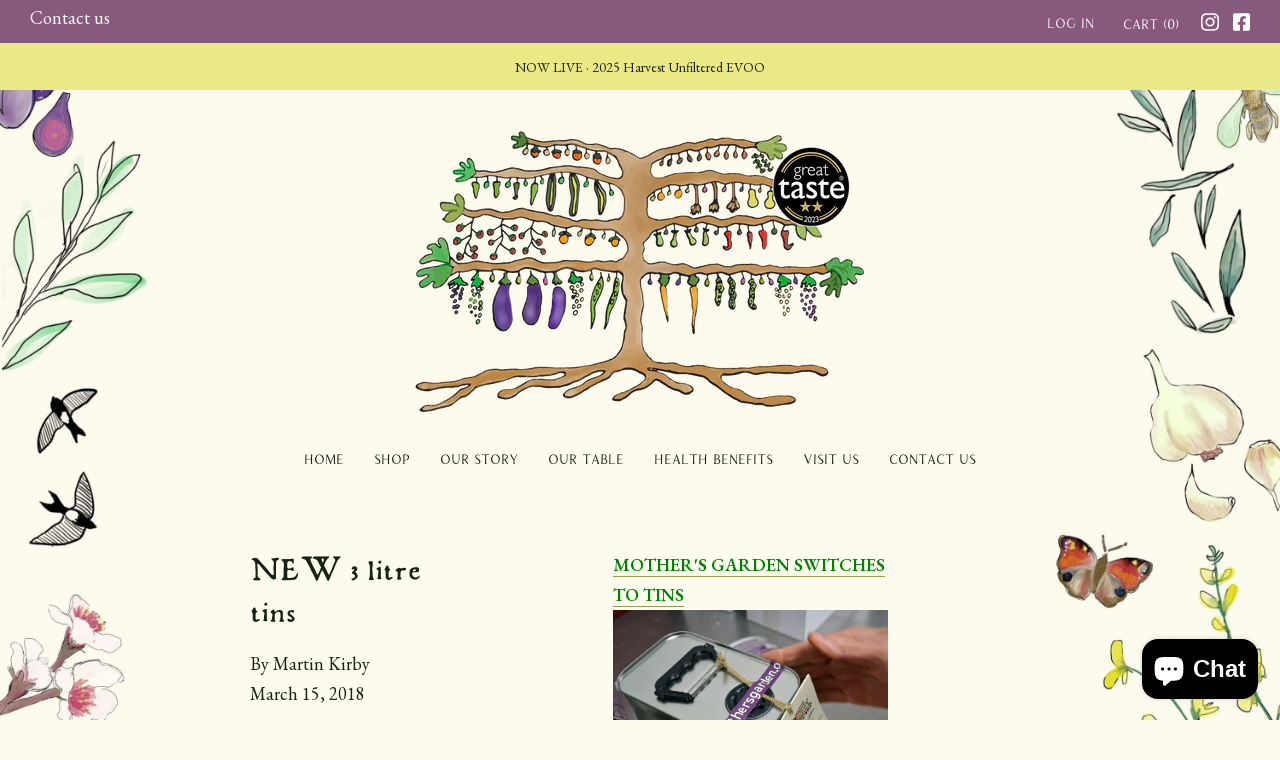

--- FILE ---
content_type: text/css
request_url: https://mothersgarden.org/cdn/shop/t/7/assets/theme.css?v=56103401856514406051763473947
body_size: 22563
content:
/** Shopify CDN: Minification failed

Line 178:2 Expected identifier but found "*"
Line 423:4 Expected identifier but found "*"
Line 6659:2 Expected identifier but found "*"
Line 8073:0 Unexpected "}"

**/


  
  
  

  @font-face {
  font-family: Alegreya;
  font-weight: 400;
  font-style: normal;
  src: url("//mothersgarden.org/cdn/fonts/alegreya/alegreya_n4.9d59d35c9865f13cc7223c9847768350c0c7301a.woff2") format("woff2"),
       url("//mothersgarden.org/cdn/fonts/alegreya/alegreya_n4.a883043573688913d15d350b7a40349399b2ef99.woff") format("woff");
}

  @font-face {
  font-family: Alegreya;
  font-weight: 400;
  font-style: normal;
  src: url("//mothersgarden.org/cdn/fonts/alegreya/alegreya_n4.9d59d35c9865f13cc7223c9847768350c0c7301a.woff2") format("woff2"),
       url("//mothersgarden.org/cdn/fonts/alegreya/alegreya_n4.a883043573688913d15d350b7a40349399b2ef99.woff") format("woff");
}

  @font-face {
  font-family: Alegreya;
  font-weight: 400;
  font-style: normal;
  src: url("//mothersgarden.org/cdn/fonts/alegreya/alegreya_n4.9d59d35c9865f13cc7223c9847768350c0c7301a.woff2") format("woff2"),
       url("//mothersgarden.org/cdn/fonts/alegreya/alegreya_n4.a883043573688913d15d350b7a40349399b2ef99.woff") format("woff");
}


    @font-face {
  font-family: Alegreya;
  font-weight: 700;
  font-style: normal;
  src: url("//mothersgarden.org/cdn/fonts/alegreya/alegreya_n7.94acea1149930a7b242e750715301e9002cdbb09.woff2") format("woff2"),
       url("//mothersgarden.org/cdn/fonts/alegreya/alegreya_n7.44924b4ad31cd43b056fd2b37a197352574886fd.woff") format("woff");
}

  

  
    @font-face {
  font-family: Alegreya;
  font-weight: 400;
  font-style: italic;
  src: url("//mothersgarden.org/cdn/fonts/alegreya/alegreya_i4.8dee6f2ed2ce33b7dc66259131d71ed090011461.woff2") format("woff2"),
       url("//mothersgarden.org/cdn/fonts/alegreya/alegreya_i4.f1e64827a79062bc46c078ea2821c6711f0f09ad.woff") format("woff");
}

  

  
    @font-face {
  font-family: Alegreya;
  font-weight: 700;
  font-style: italic;
  src: url("//mothersgarden.org/cdn/fonts/alegreya/alegreya_i7.5e65007906c5f78bc33208b7b54b20b3c445ca0e.woff2") format("woff2"),
       url("//mothersgarden.org/cdn/fonts/alegreya/alegreya_i7.4848fae5074f900a889cf3e9420385da30033d27.woff") format("woff");
}

  

  

  
  
  
  

  
  

  
  
  

  

  
  

  
  
  

  

  /* Primary text overlay *//* Primary text accent overlay *//* Secondary text overlay */





  /*============================================================================
  Cascade | Built with Slate
    - You cannot use native CSS/Sass @imports in this file without a build script
==============================================================================*/
/*================ UTILS ================*/
/* stylelint-disable declaration-no-important */
/* ================ Mixins ================ */
/* ============================================================================
  Prefix mixin for generating vendor prefixes.
  Based on https://github.com/thoughtbot/bourbon/blob/v4-stable/app/assets/stylesheets/addons/_prefixer.scss

  Usage:
    // Input:
    .element {
      @include prefix(transform, scale(1), ms webkit spec);
    }

    // Output:
    .element {
      -ms-transform: scale(1);
      -webkit-transform: scale(1);
      transform: scale(1);
    }
============================================================================== */
/* ================ Media Query Mixin ================ */
/* ================ Responsive Show/Hide Helper ================ */
/* ================ Responsive Text Alignment Helper ================ */
/*================ SETTINGS ================*/
/*================ Typography Variables ================*/
/* Type */
/*============================================================================
  Grid Breakpoints and Class Names
    - Do not change the variable names
==============================================================================*/
/*============================================================================
  Generate breakpoint-specific column widths and push classes
    - Default column widths: $breakpoint-has-widths: ($small, $medium-up);
    - Default is no push classes
    - Will not work if `styles/global/grid.scss` is removed
==============================================================================*/
/*================ Sizing Variables ================*/
/*================ Z-Index ================*/
/*================ SVG ================*/
/* Bass CSS Variables */
/* Widths
========================================================================== */
/* Spacing
========================================================================== */
/* Z-Index
========================================================================== */
/* Borders
========================================================================== */
/* Typography
========================================================================== */
/* Line Height
========================================================================== */
/* Drawers
========================================================================== */
/* =======================================================================
 Colors
========================================================================== */
/* Primary combination */
/* Secondary combination */
/* Tertiary combination */
/* ================ BASE ================ */
/* =======================================================================

Grid
  - Based on CSS Wizardry grid
========================================================================== */
.m0 {
  margin: 0;
}

.grid {
  *zoom: 1;
  margin: 0;
  margin-left: -60px;
  padding: 0;
  list-style: none;
}

.grid::after {
  content: '';
  display: table;
  clear: both;
}

@media only screen and (min-width: 1400px) {
  .grid {
    margin-left: -80px;
  }
}

.grid__item {
  float: left;
  width: 100%;
  padding-left: 60px;
}

@media only screen and (min-width: 1400px) {
  .grid__item {
    padding-left: 80px;
  }
}


.grid__visit {
  float: left;
  width: 100%;
  padding-left: 0px;
  padding-bottom:0px;
      margin-left: 0px !important;
}

@media only screen and (min-width: 1400px) {
  .grid__visit {
    padding-left: 0px;
      padding-bottom:30px;
  }
}




.grid__item[class*='--push'] {
  position: relative;
}

.grid--half-gutter {
  margin-left: -30px;
}

.grid--half-gutter .grid__item {
  padding-left: 30px;
}

/* Gutterless grids have all the properties of regular grids, minus any spacing. */
.grid--full {
  margin-left: 0;
}

.grid--full > .grid__item {
  padding-left: 0;
}

/* Gutterless grids have all the properties of regular grids, minus any spacing. */

/* ============================================================================
    Reversed grids allow you to structure your source in the opposite
    order to how your rendered layout will appear.
  ============================================================================== */

@media only screen and (max-width: 749px) {
  .sm--grid__item {
    float: left;
    width: 100%;
    padding-left: 60px;
  }
}

@media only screen and (max-width: 749px) and (min-width: 1400px) {
  .sm--grid__item {
    padding-left: 80px;
  }
}

@media only screen and (max-width: 749px) {
  .sm--grid__item[class*='--push'] {
    position: relative;
  }
  .sm--grid--half-gutter {
    margin-left: -30px;
  }
  .sm--grid--half-gutter .grid__item {
    padding-left: 30px;
  }
  /* Gutterless grids have all the properties of regular grids, minus any spacing. */
  /* Gutterless grids have all the properties of regular grids, minus any spacing. */
  /* ============================================================================
    Reversed grids allow you to structure your source in the opposite
    order to how your rendered layout will appear.
  ============================================================================== */
}

@media only screen and (min-width: 480px) {
  .pm--grid__item {
    float: left;
    width: 100%;
    padding-left: 60px;
  }
}

@media only screen and (min-width: 480px) and (min-width: 1400px) {
  .pm--grid__item {
    padding-left: 80px;
  }
}

@media only screen and (min-width: 480px) {
  .pm--grid__item[class*='--push'] {
    position: relative;
  }
  /* Gutterless grids have all the properties of regular grids, minus any spacing. */
  /* Gutterless grids have all the properties of regular grids, minus any spacing. */
  /* ============================================================================
    Reversed grids allow you to structure your source in the opposite
    order to how your rendered layout will appear.
  ============================================================================== */
}

@media only screen and (min-width: 750px) and (max-width: 989px) {
  .md--grid__item {
    float: left;
    width: 100%;
    padding-left: 60px;
  }
}

@media only screen and (min-width: 750px) and (max-width: 989px) and (min-width: 1400px) {
  .md--grid__item {
    padding-left: 80px;
  }
}

@media only screen and (min-width: 750px) and (max-width: 989px) {
  .md--grid__item[class*='--push'] {
    position: relative;
  }
  /* Gutterless grids have all the properties of regular grids, minus any spacing. */
  /* Gutterless grids have all the properties of regular grids, minus any spacing. */
  /* ============================================================================
    Reversed grids allow you to structure your source in the opposite
    order to how your rendered layout will appear.
  ============================================================================== */
}

@media only screen and (max-width: 989px) {
  .md--dn--grid__item {
    float: left;
    width: 100%;
    padding-left: 60px;
  }
}

@media only screen and (max-width: 989px) and (min-width: 1400px) {
  .md--dn--grid__item {
    padding-left: 80px;
  }
}

@media only screen and (max-width: 989px) {
  .md--dn--grid__item[class*='--push'] {
    position: relative;
  }
  /* Gutterless grids have all the properties of regular grids, minus any spacing. */
  /* Gutterless grids have all the properties of regular grids, minus any spacing. */
  /* ============================================================================
    Reversed grids allow you to structure your source in the opposite
    order to how your rendered layout will appear.
  ============================================================================== */
}

@media only screen and (min-width: 750px) {
  .md--up--grid__item {
    float: left;
    width: 100%;
    padding-left: 60px;
  }
}

@media only screen and (min-width: 750px) and (min-width: 1400px) {
  .md--up--grid__item {
    padding-left: 80px;
  }
}

@media only screen and (min-width: 750px) {
  .md--up--grid__item[class*='--push'] {
    position: relative;
  }
  /* Gutterless grids have all the properties of regular grids, minus any spacing. */
  /* Gutterless grids have all the properties of regular grids, minus any spacing. */
  /* ============================================================================
    Reversed grids allow you to structure your source in the opposite
    order to how your rendered layout will appear.
  ============================================================================== */
}

@media only screen and (min-width: 990px) and (max-width: 1399px) {
  .lg--grid__item {
    float: left;
    width: 100%;
    padding-left: 60px;
  }
}

@media only screen and (min-width: 990px) and (max-width: 1399px) and (min-width: 1400px) {
  .lg--grid__item {
    padding-left: 80px;
  }
}

@media only screen and (min-width: 990px) and (max-width: 1399px) {
  .lg--grid__item[class*='--push'] {
    position: relative;
  }
  /* Gutterless grids have all the properties of regular grids, minus any spacing. */
  /* Gutterless grids have all the properties of regular grids, minus any spacing. */
  /* ============================================================================
    Reversed grids allow you to structure your source in the opposite
    order to how your rendered layout will appear.
  ============================================================================== */
}

@media only screen and (min-width: 990px) {
  .lg--up--m0 {
    margin: 0;
  }
  .lg--up--grid {
    *zoom: 1;
    margin: 0;
    margin-left: -60px;
    padding: 0;
    list-style: none;
  }
  .lg--up--grid::after {
    content: '';
    display: table;
    clear: both;
  }
}

@media only screen and (min-width: 990px) and (min-width: 1400px) {
  .lg--up--grid {
    
    
    margin-left: -80px;
  }
}

@media only screen and (min-width: 990px) {
  .lg--up--grid__item {
    float: left;
    width: 100%;
    padding-left: 60px;
  }
}

@media only screen and (min-width: 990px) and (min-width: 1400px) {
  .lg--up--grid__item {
    padding-left: 80px;
  }
}

@media only screen and (min-width: 990px) {
  .lg--up--grid__item[class*='--push'] {
    position: relative;
  }
  /* Gutterless grids have all the properties of regular grids, minus any spacing. */
  /* Gutterless grids have all the properties of regular grids, minus any spacing. */
  /* ============================================================================
    Reversed grids allow you to structure your source in the opposite
    order to how your rendered layout will appear.
  ============================================================================== */
}

@media only screen and (min-width: 1400px) {
  .wd--grid__item {
    float: left;
    width: 100%;
    padding-left: 60px;
  }
}

@media only screen and (min-width: 1400px) and (min-width: 1400px) {
  .wd--grid__item {
    padding-left: 80px;
  }
}

@media only screen and (min-width: 1400px) {
  .wd--grid__item[class*='--push'] {
    position: relative;
  }
  /* Gutterless grids have all the properties of regular grids, minus any spacing. */
  /* Gutterless grids have all the properties of regular grids, minus any spacing. */
  /* ============================================================================
    Reversed grids allow you to structure your source in the opposite
    order to how your rendered layout will appear.
  ============================================================================== */
}

/* ============================================================================
  Grid Columns
    - Create width classes, prepended by the breakpoint name.
============================================================================== */
/* ================ Grid push classes ================ */
/* ================ Clearfix helper on uniform grids ================ */
/* ================ Build Base Grid Classes ================ */
/** Whole */
.one-whole {
  width: 100%;
}

/* Halves */
.one-half {
  width: 50%;
}

/* Thirds */
.one-third {
  width: 33.33333%;
}

.two-thirds {
  width: 66.66667%;
}

/* Quarters */
.one-quarter {
  width: 25%;
}

.two-quarters {
  width: 50%;
}

.three-quarters {
  width: 75%;
}

/* Fifths */
.one-fifth {
  width: 20%;
}

.two-fifths {
  width: 40%;
}

.three-fifths {
  width: 60%;
}

.four-fifths {
  width: 80%;
}

/* Sixths */
.one-sixth {
  width: 16.66667%;
}

.two-sixths {
  width: 33.33333%;
}

.three-sixths {
  width: 50%;
}

.four-sixths {
  width: 66.66667%;
}

.five-sixths {
  width: 83.33333%;
}

/* Sevenths */
.one-seventh {
  width: 14.28571%;
}

.two-sevenths {
  width: 28.57143%;
}

.three-sevenths {
  width: 42.85714%;
}

.four-sevenths {
  width: 57.14286%;
}

.five-sevenths {
  width: 71.42857%;
}

.six-sevenths {
  width: 85.71429%;
}

/* Eighths */
.one-eighth {
  width: 12.5%;
}

.two-eighths {
  width: 25%;
}

.three-eighths {
  width: 37.5%;
}

.four-eighths {
  width: 50%;
}

.five-eighths {
  width: 62.5%;
}

.six-eighths {
  width: 75%;
}

.seven-eighths {
  width: 87.5%;
}

/* Tenths */
.one-tenth {
  width: 10%;
}

.two-tenths {
  width: 20%;
}

.three-tenths {
  width: 30%;
}

.four-tenths {
  width: 40%;
}

.five-tenths {
  width: 50%;
}

.six-tenths {
  width: 60%;
}

.seven-tenths {
  width: 70%;
}

.eight-tenths {
  width: 80%;
}

.nine-tenths {
  width: 90%;
}

/* Twelfths */
.one-twelfth {
  width: 8.33333%;
}

.two-twelfths {
  width: 16.66667%;
}

.three-twelfths {
  width: 25%;
}

.four-twelfths {
  width: 33.33333%;
}

.five-twelfths {
  width: 41.66667%;
}

.six-twelfths {
  width: 50%;
}

.seven-twelfths {
  width: 58.33333%;
}

.eight-twelfths {
  width: 66.66667%;
}

.nine-twelfths {
  width: 75%;
}

.ten-twelfths {
  width: 83.33333%;
}

.eleven-twelfths {
  width: 91.66667%;
}

.show {
  display: block !important;
}

.hide {
  display: none !important;
}

.text-center {
  text-align: center !important;
}

.grid--uniform .one-half:nth-child(2n + 1),
.grid--uniform .one-third:nth-child(3n + 1),
.grid--uniform .one-quarter:nth-child(4n + 1),
.grid--uniform .one-fifth:nth-child(5n + 1),
.grid--uniform .one-sixth:nth-child(6n + 1),
.grid--uniform .two-sixths:nth-child(3n + 1),
.grid--uniform .three-sixths:nth-child(2n + 1),
.grid--uniform .one-eighth:nth-child(8n + 1),
.grid--uniform .two-eighths:nth-child(4n + 1),
.grid--uniform .four-eighths:nth-child(2n + 1),
.grid--uniform .five-tenths:nth-child(2n + 1),
.grid--uniform .one-twelfth:nth-child(12n + 1),
.grid--uniform .two-twelfths:nth-child(6n + 1),
.grid--uniform .three-twelfths:nth-child(4n + 1),
.grid--uniform .four-twelfths:nth-child(3n + 1),
.grid--uniform .six-twelfths:nth-child(2n + 1) {
  clear: both;
}

/* ================ Build Responsive Grid Classes ================ */
@media only screen and (max-width: 749px) {
  /** Whole */
  .sm--one-whole {
    width: 100%;
  }
  /* Halves */
  .sm--one-half {
    width: 50%;
  }
  /* Thirds */
  .sm--one-third {
    width: 33.33333%;
  }
  .sm--two-thirds {
    width: 66.66667%;
  }
  /* Quarters */
  .sm--one-quarter {
    width: 25%;
  }
  .sm--two-quarters {
    width: 50%;
  }
  .sm--three-quarters {
    width: 75%;
  }
  /* Fifths */
  .sm--one-fifth {
    width: 20%;
  }
  .sm--two-fifths {
    width: 40%;
  }
  .sm--three-fifths {
    width: 60%;
  }
  .sm--four-fifths {
    width: 80%;
  }
  /* Sixths */
  .sm--one-sixth {
    width: 16.66667%;
  }
  .sm--two-sixths {
    width: 33.33333%;
  }
  .sm--three-sixths {
    width: 50%;
  }
  .sm--four-sixths {
    width: 66.66667%;
  }
  .sm--five-sixths {
    width: 83.33333%;
  }
  /* Sevenths */
  .sm--one-seventh {
    width: 14.28571%;
  }
  .sm--two-sevenths {
    width: 28.57143%;
  }
  .sm--three-sevenths {
    width: 42.85714%;
  }
  .sm--four-sevenths {
    width: 57.14286%;
  }
  .sm--five-sevenths {
    width: 71.42857%;
  }
  .sm--six-sevenths {
    width: 85.71429%;
  }
  /* Eighths */
  .sm--one-eighth {
    width: 12.5%;
  }
  .sm--two-eighths {
    width: 25%;
  }
  .sm--three-eighths {
    width: 37.5%;
  }
  .sm--four-eighths {
    width: 50%;
  }
  .sm--five-eighths {
    width: 62.5%;
  }
  .sm--six-eighths {
    width: 75%;
  }
  .sm--seven-eighths {
    width: 87.5%;
  }
  /* Tenths */
  .sm--one-tenth {
    width: 10%;
  }
  .sm--two-tenths {
    width: 20%;
  }
  .sm--three-tenths {
    width: 30%;
  }
  .sm--four-tenths {
    width: 40%;
  }
  .sm--five-tenths {
    width: 50%;
  }
  .sm--six-tenths {
    width: 60%;
  }
  .sm--seven-tenths {
    width: 70%;
  }
  .sm--eight-tenths {
    width: 80%;
  }
  .sm--nine-tenths {
    width: 90%;
  }
  /* Twelfths */
  .sm--one-twelfth {
    width: 8.33333%;
  }
  .sm--two-twelfths {
    width: 16.66667%;
  }
  .sm--three-twelfths {
    width: 25%;
  }
  .sm--four-twelfths {
    width: 33.33333%;
  }
  .sm--five-twelfths {
    width: 41.66667%;
  }
  .sm--six-twelfths {
    width: 50%;
  }
  .sm--seven-twelfths {
    width: 58.33333%;
  }
  .sm--eight-twelfths {
    width: 66.66667%;
  }
  .sm--nine-twelfths {
    width: 75%;
  }
  .sm--ten-twelfths {
    width: 83.33333%;
  }
  .sm--eleven-twelfths {
    width: 91.66667%;
  }
  .grid--uniform .sm--one-half:nth-child(2n + 1),
  .grid--uniform .sm--one-third:nth-child(3n + 1),
  .grid--uniform .sm--one-quarter:nth-child(4n + 1),
  .grid--uniform .sm--one-fifth:nth-child(5n + 1),
  .grid--uniform .sm--one-sixth:nth-child(6n + 1),
  .grid--uniform .sm--two-sixths:nth-child(3n + 1),
  .grid--uniform .sm--three-sixths:nth-child(2n + 1),
  .grid--uniform .sm--one-eighth:nth-child(8n + 1),
  .grid--uniform .sm--two-eighths:nth-child(4n + 1),
  .grid--uniform .sm--four-eighths:nth-child(2n + 1),
  .grid--uniform .sm--five-tenths:nth-child(2n + 1),
  .grid--uniform .sm--one-twelfth:nth-child(12n + 1),
  .grid--uniform .sm--two-twelfths:nth-child(6n + 1),
  .grid--uniform .sm--three-twelfths:nth-child(4n + 1),
  .grid--uniform .sm--four-twelfths:nth-child(3n + 1),
  .grid--uniform .sm--six-twelfths:nth-child(2n + 1) {
    clear: both;
  }
  .sm--hide {
    display: none !important;
  }
}

@media only screen and (min-width: 480px) {
  /** Whole */
  .pm--one-whole {
    width: 100%;
  }
  /* Halves */
  .pm--one-half {
    width: 50%;
  }
  /* Thirds */
  .pm--one-third {
    width: 33.33333%;
  }
  .pm--two-thirds {
    width: 66.66667%;
  }
  /* Quarters */
  .pm--one-quarter {
    width: 25%;
  }
  .pm--two-quarters {
    width: 50%;
  }
  .pm--three-quarters {
    width: 75%;
  }
  /* Fifths */
  .pm--one-fifth {
    width: 20%;
  }
  .pm--two-fifths {
    width: 40%;
  }
  .pm--three-fifths {
    width: 60%;
  }
  .pm--four-fifths {
    width: 80%;
  }
  /* Sixths */
  .pm--one-sixth {
    width: 16.66667%;
  }
  .pm--two-sixths {
    width: 33.33333%;
  }
  .pm--three-sixths {
    width: 50%;
  }
  .pm--four-sixths {
    width: 66.66667%;
  }
  .pm--five-sixths {
    width: 83.33333%;
  }
  /* Sevenths */
  .pm--one-seventh {
    width: 14.28571%;
  }
  .pm--two-sevenths {
    width: 28.57143%;
  }
  .pm--three-sevenths {
    width: 42.85714%;
  }
  .pm--four-sevenths {
    width: 57.14286%;
  }
  .pm--five-sevenths {
    width: 71.42857%;
  }
  .pm--six-sevenths {
    width: 85.71429%;
  }
  /* Eighths */
  .pm--one-eighth {
    width: 12.5%;
  }
  .pm--two-eighths {
    width: 25%;
  }
  .pm--three-eighths {
    width: 37.5%;
  }
  .pm--four-eighths {
    width: 50%;
  }
  .pm--five-eighths {
    width: 62.5%;
  }
  .pm--six-eighths {
    width: 75%;
  }
  .pm--seven-eighths {
    width: 87.5%;
  }
  /* Tenths */
  .pm--one-tenth {
    width: 10%;
  }
  .pm--two-tenths {
    width: 20%;
  }
  .pm--three-tenths {
    width: 30%;
  }
  .pm--four-tenths {
    width: 40%;
  }
  .pm--five-tenths {
    width: 50%;
  }
  .pm--six-tenths {
    width: 60%;
  }
  .pm--seven-tenths {
    width: 70%;
  }
  .pm--eight-tenths {
    width: 80%;
  }
  .pm--nine-tenths {
    width: 90%;
  }
  /* Twelfths */
  .pm--one-twelfth {
    width: 8.33333%;
  }
  .pm--two-twelfths {
    width: 16.66667%;
  }
  .pm--three-twelfths {
    width: 25%;
  }
  .pm--four-twelfths {
    width: 33.33333%;
  }
  .pm--five-twelfths {
    width: 41.66667%;
  }
  .pm--six-twelfths {
    width: 50%;
  }
  .pm--seven-twelfths {
    width: 58.33333%;
  }
  .pm--eight-twelfths {
    width: 66.66667%;
  }
  .pm--nine-twelfths {
    width: 75%;
  }
  .pm--ten-twelfths {
    width: 83.33333%;
  }
  .pm--eleven-twelfths {
    width: 91.66667%;
  }
  .grid--uniform .pm--one-half:nth-child(2n + 1),
  .grid--uniform .pm--one-third:nth-child(3n + 1),
  .grid--uniform .pm--one-quarter:nth-child(4n + 1),
  .grid--uniform .pm--one-fifth:nth-child(5n + 1),
  .grid--uniform .pm--one-sixth:nth-child(6n + 1),
  .grid--uniform .pm--two-sixths:nth-child(3n + 1),
  .grid--uniform .pm--three-sixths:nth-child(2n + 1),
  .grid--uniform .pm--one-eighth:nth-child(8n + 1),
  .grid--uniform .pm--two-eighths:nth-child(4n + 1),
  .grid--uniform .pm--four-eighths:nth-child(2n + 1),
  .grid--uniform .pm--five-tenths:nth-child(2n + 1),
  .grid--uniform .pm--one-twelfth:nth-child(12n + 1),
  .grid--uniform .pm--two-twelfths:nth-child(6n + 1),
  .grid--uniform .pm--three-twelfths:nth-child(4n + 1),
  .grid--uniform .pm--four-twelfths:nth-child(3n + 1),
  .grid--uniform .pm--six-twelfths:nth-child(2n + 1) {
    clear: both;
  }
}

@media only screen and (min-width: 750px) and (max-width: 989px) {
  /** Whole */
  .md--one-whole {
    width: 100%;
  }
  /* Halves */
  .md--one-half {
    width: 50%;
  }
  /* Thirds */
  .md--one-third {
    width: 33.33333%;
  }
  .md--two-thirds {
    width: 66.66667%;
  }
  /* Quarters */
  .md--one-quarter {
    width: 25%;
  }
  .md--two-quarters {
    width: 50%;
  }
  .md--three-quarters {
    width: 75%;
  }
  /* Fifths */
  .md--one-fifth {
    width: 20%;
  }
  .md--two-fifths {
    width: 40%;
  }
  .md--three-fifths {
    width: 60%;
  }
  .md--four-fifths {
    width: 80%;
  }
  /* Sixths */
  .md--one-sixth {
    width: 16.66667%;
  }
  .md--two-sixths {
    width: 33.33333%;
  }
  .md--three-sixths {
    width: 50%;
  }
  .md--four-sixths {
    width: 66.66667%;
  }
  .md--five-sixths {
    width: 83.33333%;
  }
  /* Sevenths */
  .md--one-seventh {
    width: 14.28571%;
  }
  .md--two-sevenths {
    width: 28.57143%;
  }
  .md--three-sevenths {
    width: 42.85714%;
  }
  .md--four-sevenths {
    width: 57.14286%;
  }
  .md--five-sevenths {
    width: 71.42857%;
  }
  .md--six-sevenths {
    width: 85.71429%;
  }
  /* Eighths */
  .md--one-eighth {
    width: 12.5%;
  }
  .md--two-eighths {
    width: 25%;
  }
  .md--three-eighths {
    width: 37.5%;
  }
  .md--four-eighths {
    width: 50%;
  }
  .md--five-eighths {
    width: 62.5%;
  }
  .md--six-eighths {
    width: 75%;
  }
  .md--seven-eighths {
    width: 87.5%;
  }
  /* Tenths */
  .md--one-tenth {
    width: 10%;
  }
  .md--two-tenths {
    width: 20%;
  }
  .md--three-tenths {
    width: 30%;
  }
  .md--four-tenths {
    width: 40%;
  }
  .md--five-tenths {
    width: 50%;
  }
  .md--six-tenths {
    width: 60%;
  }
  .md--seven-tenths {
    width: 70%;
  }
  .md--eight-tenths {
    width: 80%;
  }
  .md--nine-tenths {
    width: 90%;
  }
  /* Twelfths */
  .md--one-twelfth {
    width: 8.33333%;
  }
  .md--two-twelfths {
    width: 16.66667%;
  }
  .md--three-twelfths {
    width: 25%;
  }
  .md--four-twelfths {
    width: 33.33333%;
  }
  .md--five-twelfths {
    width: 41.66667%;
  }
  .md--six-twelfths {
    width: 50%;
  }
  .md--seven-twelfths {
    width: 58.33333%;
  }
  .md--eight-twelfths {
    width: 66.66667%;
  }
  .md--nine-twelfths {
    width: 75%;
  }
  .md--ten-twelfths {
    width: 83.33333%;
  }
  .md--eleven-twelfths {
    width: 91.66667%;
  }
  .grid--uniform .md--one-half:nth-child(2n + 1),
  .grid--uniform .md--one-third:nth-child(3n + 1),
  .grid--uniform .md--one-quarter:nth-child(4n + 1),
  .grid--uniform .md--one-fifth:nth-child(5n + 1),
  .grid--uniform .md--one-sixth:nth-child(6n + 1),
  .grid--uniform .md--two-sixths:nth-child(3n + 1),
  .grid--uniform .md--three-sixths:nth-child(2n + 1),
  .grid--uniform .md--one-eighth:nth-child(8n + 1),
  .grid--uniform .md--two-eighths:nth-child(4n + 1),
  .grid--uniform .md--four-eighths:nth-child(2n + 1),
  .grid--uniform .md--five-tenths:nth-child(2n + 1),
  .grid--uniform .md--one-twelfth:nth-child(12n + 1),
  .grid--uniform .md--two-twelfths:nth-child(6n + 1),
  .grid--uniform .md--three-twelfths:nth-child(4n + 1),
  .grid--uniform .md--four-twelfths:nth-child(3n + 1),
  .grid--uniform .md--six-twelfths:nth-child(2n + 1) {
    clear: both;
  }
}

@media only screen and (max-width: 989px) {
  /** Whole */
  .md--dn--one-whole {
    width: 100%;
  }
  /* Halves */
  .md--dn--one-half {
    width: 50%;
  }
  /* Thirds */
  .md--dn--one-third {
    width: 33.33333%;
  }
  .md--dn--two-thirds {
    width: 66.66667%;
  }
  /* Quarters */
  .md--dn--one-quarter {
    width: 25%;
  }
  .md--dn--two-quarters {
    width: 50%;
  }
  .md--dn--three-quarters {
    width: 75%;
  }
  /* Fifths */
  .md--dn--one-fifth {
    width: 20%;
  }
  .md--dn--two-fifths {
    width: 40%;
  }
  .md--dn--three-fifths {
    width: 60%;
  }
  .md--dn--four-fifths {
    width: 80%;
  }
  /* Sixths */
  .md--dn--one-sixth {
    width: 16.66667%;
  }
  .md--dn--two-sixths {
    width: 33.33333%;
  }
  .md--dn--three-sixths {
    width: 50%;
  }
  .md--dn--four-sixths {
    width: 66.66667%;
  }
  .md--dn--five-sixths {
    width: 83.33333%;
  }
  /* Sevenths */
  .md--dn--one-seventh {
    width: 14.28571%;
  }
  .md--dn--two-sevenths {
    width: 28.57143%;
  }
  .md--dn--three-sevenths {
    width: 42.85714%;
  }
  .md--dn--four-sevenths {
    width: 57.14286%;
  }
  .md--dn--five-sevenths {
    width: 71.42857%;
  }
  .md--dn--six-sevenths {
    width: 85.71429%;
  }
  /* Eighths */
  .md--dn--one-eighth {
    width: 12.5%;
  }
  .md--dn--two-eighths {
    width: 25%;
  }
  .md--dn--three-eighths {
    width: 37.5%;
  }
  .md--dn--four-eighths {
    width: 50%;
  }
  .md--dn--five-eighths {
    width: 62.5%;
  }
  .md--dn--six-eighths {
    width: 75%;
  }
  .md--dn--seven-eighths {
    width: 87.5%;
  }
  /* Tenths */
  .md--dn--one-tenth {
    width: 10%;
  }
  .md--dn--two-tenths {
    width: 20%;
  }
  .md--dn--three-tenths {
    width: 30%;
  }
  .md--dn--four-tenths {
    width: 40%;
  }
  .md--dn--five-tenths {
    width: 50%;
  }
  .md--dn--six-tenths {
    width: 60%;
  }
  .md--dn--seven-tenths {
    width: 70%;
  }
  .md--dn--eight-tenths {
    width: 80%;
  }
  .md--dn--nine-tenths {
    width: 90%;
  }
  /* Twelfths */
  .md--dn--one-twelfth {
    width: 8.33333%;
  }
  .md--dn--two-twelfths {
    width: 16.66667%;
  }
  .md--dn--three-twelfths {
    width: 25%;
  }
  .md--dn--four-twelfths {
    width: 33.33333%;
  }
  .md--dn--five-twelfths {
    width: 41.66667%;
  }
  .md--dn--six-twelfths {
    width: 50%;
  }
  .md--dn--seven-twelfths {
    width: 58.33333%;
  }
  .md--dn--eight-twelfths {
    width: 66.66667%;
  }
  .md--dn--nine-twelfths {
    width: 75%;
  }
  .md--dn--ten-twelfths {
    width: 83.33333%;
  }
  .md--dn--eleven-twelfths {
    width: 91.66667%;
  }
  .grid--uniform .md--dn--one-half:nth-child(2n + 1),
  .grid--uniform .md--dn--one-third:nth-child(3n + 1),
  .grid--uniform .md--dn--one-quarter:nth-child(4n + 1),
  .grid--uniform .md--dn--one-fifth:nth-child(5n + 1),
  .grid--uniform .md--dn--one-sixth:nth-child(6n + 1),
  .grid--uniform .md--dn--two-sixths:nth-child(3n + 1),
  .grid--uniform .md--dn--three-sixths:nth-child(2n + 1),
  .grid--uniform .md--dn--one-eighth:nth-child(8n + 1),
  .grid--uniform .md--dn--two-eighths:nth-child(4n + 1),
  .grid--uniform .md--dn--four-eighths:nth-child(2n + 1),
  .grid--uniform .md--dn--five-tenths:nth-child(2n + 1),
  .grid--uniform .md--dn--one-twelfth:nth-child(12n + 1),
  .grid--uniform .md--dn--two-twelfths:nth-child(6n + 1),
  .grid--uniform .md--dn--three-twelfths:nth-child(4n + 1),
  .grid--uniform .md--dn--four-twelfths:nth-child(3n + 1),
  .grid--uniform .md--dn--six-twelfths:nth-child(2n + 1) {
    clear: both;
  }
  .md--dn--hide {
    display: none !important;
  }
}

@media only screen and (min-width: 750px) {
  /** Whole */
  .md--up--one-whole {
    width: 100%;
  }
  /* Halves */
  .md--up--one-half {
    width: 50%;
  }
  /* Thirds */
  .md--up--one-third {
    width: 33.33333%;
  }
  .md--up--two-thirds {
    width: 66.66667%;
  }
  /* Quarters */
  .md--up--one-quarter {
    width: 25%;
  }
  .md--up--two-quarters {
    width: 50%;
  }
  .md--up--three-quarters {
    width: 75%;
  }
  /* Fifths */
  .md--up--one-fifth {
    width: 20%;
  }
  .md--up--two-fifths {
    width: 40%;
  }
  .md--up--three-fifths {
    width: 60%;
  }
  .md--up--four-fifths {
    width: 80%;
  }
  /* Sixths */
  .md--up--one-sixth {
    width: 16.66667%;
  }
  .md--up--two-sixths {
    width: 33.33333%;
  }
  .md--up--three-sixths {
    width: 50%;
  }
  .md--up--four-sixths {
    width: 66.66667%;
  }
  .md--up--five-sixths {
    width: 83.33333%;
  }
  /* Sevenths */
  .md--up--one-seventh {
    width: 14.28571%;
  }
  .md--up--two-sevenths {
    width: 28.57143%;
  }
  .md--up--three-sevenths {
    width: 42.85714%;
  }
  .md--up--four-sevenths {
    width: 57.14286%;
  }
  .md--up--five-sevenths {
    width: 71.42857%;
  }
  .md--up--six-sevenths {
    width: 85.71429%;
  }
  /* Eighths */
  .md--up--one-eighth {
    width: 12.5%;
  }
  .md--up--two-eighths {
    width: 25%;
  }
  .md--up--three-eighths {
    width: 37.5%;
  }
  .md--up--four-eighths {
    width: 50%;
  }
  .md--up--five-eighths {
    width: 62.5%;
  }
  .md--up--six-eighths {
    width: 75%;
  }
  .md--up--seven-eighths {
    width: 87.5%;
  }
  /* Tenths */
  .md--up--one-tenth {
    width: 10%;
  }
  .md--up--two-tenths {
    width: 20%;
  }
  .md--up--three-tenths {
    width: 30%;
  }
  .md--up--four-tenths {
    width: 40%;
  }
  .md--up--five-tenths {
    width: 50%;
  }
  .md--up--six-tenths {
    width: 60%;
  }
  .md--up--seven-tenths {
    width: 70%;
  }
  .md--up--eight-tenths {
    width: 80%;
  }
  .md--up--nine-tenths {
    width: 90%;
  }
  /* Twelfths */
  .md--up--one-twelfth {
    width: 8.33333%;
  }
  .md--up--two-twelfths {
    width: 16.66667%;
  }
  .md--up--three-twelfths {
    width: 25%;
  }
  .md--up--four-twelfths {
    width: 33.33333%;
  }
  .md--up--five-twelfths {
    width: 41.66667%;
  }
  .md--up--six-twelfths {
    width: 50%;
  }
  .md--up--seven-twelfths {
    width: 58.33333%;
  }
  .md--up--eight-twelfths {
    width: 66.66667%;
  }
  .md--up--nine-twelfths {
    width: 75%;
  }
  .md--up--ten-twelfths {
    width: 83.33333%;
  }
  .md--up--eleven-twelfths {
    width: 91.66667%;
  }
  .grid--uniform .md--up--one-half:nth-child(2n + 1),
  .grid--uniform .md--up--one-third:nth-child(3n + 1),
  .grid--uniform .md--up--one-quarter:nth-child(4n + 1),
  .grid--uniform .md--up--one-fifth:nth-child(5n + 1),
  .grid--uniform .md--up--one-sixth:nth-child(6n + 1),
  .grid--uniform .md--up--two-sixths:nth-child(3n + 1),
  .grid--uniform .md--up--three-sixths:nth-child(2n + 1),
  .grid--uniform .md--up--one-eighth:nth-child(8n + 1),
  .grid--uniform .md--up--two-eighths:nth-child(4n + 1),
  .grid--uniform .md--up--four-eighths:nth-child(2n + 1),
  .grid--uniform .md--up--five-tenths:nth-child(2n + 1),
  .grid--uniform .md--up--one-twelfth:nth-child(12n + 1),
  .grid--uniform .md--up--two-twelfths:nth-child(6n + 1),
  .grid--uniform .md--up--three-twelfths:nth-child(4n + 1),
  .grid--uniform .md--up--four-twelfths:nth-child(3n + 1),
  .grid--uniform .md--up--six-twelfths:nth-child(2n + 1) {
    clear: both;
  }
  .md--up--hide {
    display: none !important;
  }
}

@media only screen and (min-width: 990px) and (max-width: 1399px) {
  /** Whole */
  .lg--one-whole {
    width: 100%;
  }
  /* Halves */
  .lg--one-half {
    width: 50%;
  }
  /* Thirds */
  .lg--one-third {
    width: 33.33333%;
  }
  .lg--two-thirds {
    width: 66.66667%;
  }
  /* Quarters */
  .lg--one-quarter {
    width: 25%;
  }
  .lg--two-quarters {
    width: 50%;
  }
  .lg--three-quarters {
    width: 75%;
  }
  /* Fifths */
  .lg--one-fifth {
    width: 20%;
  }
  .lg--two-fifths {
    width: 40%;
  }
  .lg--three-fifths {
    width: 60%;
  }
  .lg--four-fifths {
    width: 80%;
  }
  /* Sixths */
  .lg--one-sixth {
    width: 16.66667%;
  }
  .lg--two-sixths {
    width: 33.33333%;
  }
  .lg--three-sixths {
    width: 50%;
  }
  .lg--four-sixths {
    width: 66.66667%;
  }
  .lg--five-sixths {
    width: 83.33333%;
  }
  /* Sevenths */
  .lg--one-seventh {
    width: 14.28571%;
  }
  .lg--two-sevenths {
    width: 28.57143%;
  }
  .lg--three-sevenths {
    width: 42.85714%;
  }
  .lg--four-sevenths {
    width: 57.14286%;
  }
  .lg--five-sevenths {
    width: 71.42857%;
  }
  .lg--six-sevenths {
    width: 85.71429%;
  }
  /* Eighths */
  .lg--one-eighth {
    width: 12.5%;
  }
  .lg--two-eighths {
    width: 25%;
  }
  .lg--three-eighths {
    width: 37.5%;
  }
  .lg--four-eighths {
    width: 50%;
  }
  .lg--five-eighths {
    width: 62.5%;
  }
  .lg--six-eighths {
    width: 75%;
  }
  .lg--seven-eighths {
    width: 87.5%;
  }
  /* Tenths */
  .lg--one-tenth {
    width: 10%;
  }
  .lg--two-tenths {
    width: 20%;
  }
  .lg--three-tenths {
    width: 30%;
  }
  .lg--four-tenths {
    width: 40%;
  }
  .lg--five-tenths {
    width: 50%;
  }
  .lg--six-tenths {
    width: 60%;
  }
  .lg--seven-tenths {
    width: 70%;
  }
  .lg--eight-tenths {
    width: 80%;
  }
  .lg--nine-tenths {
    width: 90%;
  }
  /* Twelfths */
  .lg--one-twelfth {
    width: 8.33333%;
  }
  .lg--two-twelfths {
    width: 16.66667%;
  }
  .lg--three-twelfths {
    width: 25%;
  }
  .lg--four-twelfths {
    width: 33.33333%;
  }
  .lg--five-twelfths {
    width: 41.66667%;
  }
  .lg--six-twelfths {
    width: 50%;
  }
  .lg--seven-twelfths {
    width: 58.33333%;
  }
  .lg--eight-twelfths {
    width: 66.66667%;
  }
  .lg--nine-twelfths {
    width: 75%;
  }
  .lg--ten-twelfths {
    width: 83.33333%;
  }
  .lg--eleven-twelfths {
    width: 91.66667%;
  }
  .grid--uniform .lg--one-half:nth-child(2n + 1),
  .grid--uniform .lg--one-third:nth-child(3n + 1),
  .grid--uniform .lg--one-quarter:nth-child(4n + 1),
  .grid--uniform .lg--one-fifth:nth-child(5n + 1),
  .grid--uniform .lg--one-sixth:nth-child(6n + 1),
  .grid--uniform .lg--two-sixths:nth-child(3n + 1),
  .grid--uniform .lg--three-sixths:nth-child(2n + 1),
  .grid--uniform .lg--one-eighth:nth-child(8n + 1),
  .grid--uniform .lg--two-eighths:nth-child(4n + 1),
  .grid--uniform .lg--four-eighths:nth-child(2n + 1),
  .grid--uniform .lg--five-tenths:nth-child(2n + 1),
  .grid--uniform .lg--one-twelfth:nth-child(12n + 1),
  .grid--uniform .lg--two-twelfths:nth-child(6n + 1),
  .grid--uniform .lg--three-twelfths:nth-child(4n + 1),
  .grid--uniform .lg--four-twelfths:nth-child(3n + 1),
  .grid--uniform .lg--six-twelfths:nth-child(2n + 1) {
    clear: both;
  }
}

@media only screen and (min-width: 990px) {
  /** Whole */
  .lg--up--one-whole {
    width: 100%;
  }
  /* Halves */
  .lg--up--one-half {
    width: 50%;
  }
  /* Thirds */
  .lg--up--one-third {
    width: 33.33333%;
  }
  .lg--up--two-thirds {
    width: 66.66667%;
  }
  /* Quarters */
  .lg--up--one-quarter {
    width: 25%;
  }
  .lg--up--two-quarters {
    width: 50%;
  }
  .lg--up--three-quarters {
    width: 75%;
  }
  /* Fifths */
  .lg--up--one-fifth {
    width: 20%;
  }
  .lg--up--two-fifths {
    width: 40%;
  }
  .lg--up--three-fifths {
    width: 60%;
  }
  .lg--up--four-fifths {
    width: 80%;
  }
  /* Sixths */
  .lg--up--one-sixth {
    width: 16.66667%;
  }
  .lg--up--two-sixths {
    width: 33.33333%;
  }
  .lg--up--three-sixths {
    width: 50%;
  }
  .lg--up--four-sixths {
    width: 66.66667%;
  }
  .lg--up--five-sixths {
    width: 83.33333%;
  }
  /* Sevenths */
  .lg--up--one-seventh {
    width: 14.28571%;
  }
  .lg--up--two-sevenths {
    width: 28.57143%;
  }
  .lg--up--three-sevenths {
    width: 42.85714%;
  }
  .lg--up--four-sevenths {
    width: 57.14286%;
  }
  .lg--up--five-sevenths {
    width: 71.42857%;
  }
  .lg--up--six-sevenths {
    width: 85.71429%;
  }
  /* Eighths */
  .lg--up--one-eighth {
    width: 12.5%;
  }
  .lg--up--two-eighths {
    width: 25%;
  }
  .lg--up--three-eighths {
    width: 37.5%;
  }
  .lg--up--four-eighths {
    width: 50%;
  }
  .lg--up--five-eighths {
    width: 62.5%;
  }
  .lg--up--six-eighths {
    width: 75%;
  }
  .lg--up--seven-eighths {
    width: 87.5%;
  }
  /* Tenths */
  .lg--up--one-tenth {
    width: 10%;
  }
  .lg--up--two-tenths {
    width: 20%;
  }
  .lg--up--three-tenths {
    width: 30%;
  }
  .lg--up--four-tenths {
    width: 40%;
  }
  .lg--up--five-tenths {
    width: 50%;
  }
  .lg--up--six-tenths {
    width: 60%;
  }
  .lg--up--seven-tenths {
    width: 70%;
  }
  .lg--up--eight-tenths {
    width: 80%;
  }
  .lg--up--nine-tenths {
    width: 90%;
  }
  /* Twelfths */
  .lg--up--one-twelfth {
    width: 8.33333%;
  }
  .lg--up--two-twelfths {
    width: 16.66667%;
  }
  .lg--up--three-twelfths {
    width: 25%;
  }
  .lg--up--four-twelfths {
    width: 33.33333%;
  }
  .lg--up--five-twelfths {
    width: 41.66667%;
  }
  .lg--up--six-twelfths {
    width: 50%;
  }
  .lg--up--seven-twelfths {
    width: 58.33333%;
  }
  .lg--up--eight-twelfths {
    width: 66.66667%;
  }
  .lg--up--nine-twelfths {
    width: 75%;
  }
  .lg--up--ten-twelfths {
    width: 83.33333%;
  }
  .lg--up--eleven-twelfths {
    width: 91.66667%;
  }
  .grid--uniform .lg--up--one-half:nth-child(2n + 1),
  .grid--uniform .lg--up--one-third:nth-child(3n + 1),
  .grid--uniform .lg--up--one-quarter:nth-child(4n + 1),
  .grid--uniform .lg--up--one-fifth:nth-child(5n + 1),
  .grid--uniform .lg--up--one-sixth:nth-child(6n + 1),
  .grid--uniform .lg--up--two-sixths:nth-child(3n + 1),
  .grid--uniform .lg--up--three-sixths:nth-child(2n + 1),
  .grid--uniform .lg--up--one-eighth:nth-child(8n + 1),
  .grid--uniform .lg--up--two-eighths:nth-child(4n + 1),
  .grid--uniform .lg--up--four-eighths:nth-child(2n + 1),
  .grid--uniform .lg--up--five-tenths:nth-child(2n + 1),
  .grid--uniform .lg--up--one-twelfth:nth-child(12n + 1),
  .grid--uniform .lg--up--two-twelfths:nth-child(6n + 1),
  .grid--uniform .lg--up--three-twelfths:nth-child(4n + 1),
  .grid--uniform .lg--up--four-twelfths:nth-child(3n + 1),
  .grid--uniform .lg--up--six-twelfths:nth-child(2n + 1) {
    clear: both;
  }
  .lg--up--hide {
    display: none !important;
  }
}

@media only screen and (min-width: 1400px) {
  /** Whole */
  .wd--one-whole {
    width: 100%;
  }
  /* Halves */
  .wd--one-half {
    width: 50%;
  }
  /* Thirds */
  .wd--one-third {
    width: 33.33333%;
  }
  .wd--two-thirds {
    width: 66.66667%;
  }
  /* Quarters */
  .wd--one-quarter {
    width: 25%;
  }
  .wd--two-quarters {
    width: 50%;
  }
  .wd--three-quarters {
    width: 75%;
  }
  /* Fifths */
  .wd--one-fifth {
    width: 20%;
  }
  .wd--two-fifths {
    width: 40%;
  }
  .wd--three-fifths {
    width: 60%;
  }
  .wd--four-fifths {
    width: 80%;
  }
  /* Sixths */
  .wd--one-sixth {
    width: 16.66667%;
  }
  .wd--two-sixths {
    width: 33.33333%;
  }
  .wd--three-sixths {
    width: 50%;
  }
  .wd--four-sixths {
    width: 66.66667%;
  }
  .wd--five-sixths {
    width: 83.33333%;
  }
  /* Sevenths */
  .wd--one-seventh {
    width: 14.28571%;
  }
  .wd--two-sevenths {
    width: 28.57143%;
  }
  .wd--three-sevenths {
    width: 42.85714%;
  }
  .wd--four-sevenths {
    width: 57.14286%;
  }
  .wd--five-sevenths {
    width: 71.42857%;
  }
  .wd--six-sevenths {
    width: 85.71429%;
  }
  /* Eighths */
  .wd--one-eighth {
    width: 12.5%;
  }
  .wd--two-eighths {
    width: 25%;
  }
  .wd--three-eighths {
    width: 37.5%;
  }
  .wd--four-eighths {
    width: 50%;
  }
  .wd--five-eighths {
    width: 62.5%;
  }
  .wd--six-eighths {
    width: 75%;
  }
  .wd--seven-eighths {
    width: 87.5%;
  }
  /* Tenths */
  .wd--one-tenth {
    width: 10%;
  }
  .wd--two-tenths {
    width: 20%;
  }
  .wd--three-tenths {
    width: 30%;
  }
  .wd--four-tenths {
    width: 40%;
  }
  .wd--five-tenths {
    width: 50%;
  }
  .wd--six-tenths {
    width: 60%;
  }
  .wd--seven-tenths {
    width: 70%;
  }
  .wd--eight-tenths {
    width: 80%;
  }
  .wd--nine-tenths {
    width: 90%;
  }
  /* Twelfths */
  .wd--one-twelfth {
    width: 8.33333%;
  }
  .wd--two-twelfths {
    width: 16.66667%;
  }
  .wd--three-twelfths {
    width: 25%;
  }
  .wd--four-twelfths {
    width: 33.33333%;
  }
  .wd--five-twelfths {
    width: 41.66667%;
  }
  .wd--six-twelfths {
    width: 50%;
  }
  .wd--seven-twelfths {
    width: 58.33333%;
  }
  .wd--eight-twelfths {
    width: 66.66667%;
  }
  .wd--nine-twelfths {
    width: 75%;
  }
  .wd--ten-twelfths {
    width: 83.33333%;
  }
  .wd--eleven-twelfths {
    width: 91.66667%;
  }
  .grid--uniform .wd--one-half:nth-child(2n + 1),
  .grid--uniform .wd--one-third:nth-child(3n + 1),
  .grid--uniform .wd--one-quarter:nth-child(4n + 1),
  .grid--uniform .wd--one-fifth:nth-child(5n + 1),
  .grid--uniform .wd--one-sixth:nth-child(6n + 1),
  .grid--uniform .wd--two-sixths:nth-child(3n + 1),
  .grid--uniform .wd--three-sixths:nth-child(2n + 1),
  .grid--uniform .wd--one-eighth:nth-child(8n + 1),
  .grid--uniform .wd--two-eighths:nth-child(4n + 1),
  .grid--uniform .wd--four-eighths:nth-child(2n + 1),
  .grid--uniform .wd--five-tenths:nth-child(2n + 1),
  .grid--uniform .wd--one-twelfth:nth-child(12n + 1),
  .grid--uniform .wd--two-twelfths:nth-child(6n + 1),
  .grid--uniform .wd--three-twelfths:nth-child(4n + 1),
  .grid--uniform .wd--four-twelfths:nth-child(3n + 1),
  .grid--uniform .wd--six-twelfths:nth-child(2n + 1) {
    clear: both;
  }
}

/* ================ Build Grid Push Classes ================ */
@media only screen and (min-width: 750px) {
  /* Halves */
  .md--up--push-one-half {
    left: 50%;
  }
  /* Thirds */
  .md--up--push-one-third {
    left: 33.33333%;
  }
  .md--up--push-two-thirds {
    left: 66.66667%;
  }
  /* Quarters */
  .md--up--push-one-quarter {
    left: 25%;
  }
  .md--up--push-two-quarters {
    left: 50%;
  }
  .md--up--push-three-quarters {
    left: 75%;
  }
  /* Fifths */
  .md--up--push-one-fifth {
    left: 20%;
  }
  .md--up--push-two-fifths {
    left: 40%;
  }
  .md--up--push-three-fifths {
    left: 60%;
  }
  .md--up--push-four-fifths {
    left: 80%;
  }
  /* Sixths */
  .md--up--push-one-sixth {
    left: 16.66667%;
  }
  .md--up--push-two-sixths {
    left: 33.33333%;
  }
  .md--up--push-three-sixths {
    left: 50%;
  }
  .md--up--push-four-sixths {
    left: 66.66667%;
  }
  .md--up--push-five-sixths {
    left: 83.33333%;
  }
  /* Eighths */
  .md--up--push-one-eighth {
    left: 12.5%;
  }
  .md--up--push-two-eighths {
    left: 25%;
  }
  .md--up--push-three-eighths {
    left: 37.5%;
  }
  .md--up--push-four-eighths {
    left: 50%;
  }
  .md--up--push-five-eighths {
    left: 62.5%;
  }
  .md--up--push-six-eighths {
    left: 75%;
  }
  .md--up--push-seven-eighths {
    left: 87.5%;
  }
  /* Tenths */
  .md--up--push-one-tenth {
    left: 10%;
  }
  .md--up--push-two-tenths {
    left: 20%;
  }
  .md--up--push-three-tenths {
    left: 30%;
  }
  .md--up--push-four-tenths {
    left: 40%;
  }
  .md--up--push-five-tenths {
    left: 50%;
  }
  .md--up--push-six-tenths {
    left: 60%;
  }
  .md--up--push-seven-tenths {
    left: 70%;
  }
  .md--up--push-eight-tenths {
    left: 80%;
  }
  .md--up--push-nine-tenths {
    left: 90%;
  }
  /* Twelfths */
  .md--up--push-one-twelfth {
    left: 8.33333%;
  }
  .md--up--push-two-twelfths {
    left: 16.66667%;
  }
  .md--up--push-three-twelfths {
    left: 25%;
  }
  .md--up--push-four-twelfths {
    left: 33.33333%;
  }
  .md--up--push-five-twelfths {
    left: 41.66667%;
  }
  .md--up--push-six-twelfths {
    left: 50%;
  }
  .md--up--push-seven-twelfths {
    left: 58.33333%;
  }
  .md--up--push-eight-twelfths {
    left: 66.66667%;
  }
  .md--up--push-nine-twelfths {
    left: 75%;
  }
  .md--up--push-ten-twelfths {
    left: 83.33333%;
  }
  .md--up--push-eleven-twelfths {
    left: 91.66667%;
  }
}

@media only screen and (min-width: 990px) {
  /* Halves */
  .lg--up--push-one-half {
    left: 50%;
  }
  /* Thirds */
  .lg--up--push-one-third {
    left: 33.33333%;
  }
  .lg--up--push-two-thirds {
    left: 66.66667%;
  }
  /* Quarters */
  .lg--up--push-one-quarter {
    left: 25%;
  }
  .lg--up--push-two-quarters {
    left: 50%;
  }
  .lg--up--push-three-quarters {
    left: 75%;
  }
  /* Fifths */
  .lg--up--push-one-fifth {
    left: 20%;
  }
  .lg--up--push-two-fifths {
    left: 40%;
  }
  .lg--up--push-three-fifths {
    left: 60%;
  }
  .lg--up--push-four-fifths {
    left: 80%;
  }
  /* Sixths */
  .lg--up--push-one-sixth {
    left: 16.66667%;
  }
  .lg--up--push-two-sixths {
    left: 33.33333%;
  }
  .lg--up--push-three-sixths {
    left: 50%;
  }
  .lg--up--push-four-sixths {
    left: 66.66667%;
  }
  .lg--up--push-five-sixths {
    left: 83.33333%;
  }
  /* Eighths */
  .lg--up--push-one-eighth {
    left: 12.5%;
  }
  .lg--up--push-two-eighths {
    left: 25%;
  }
  .lg--up--push-three-eighths {
    left: 37.5%;
  }
  .lg--up--push-four-eighths {
    left: 50%;
  }
  .lg--up--push-five-eighths {
    left: 62.5%;
  }
  .lg--up--push-six-eighths {
    left: 75%;
  }
  .lg--up--push-seven-eighths {
    left: 87.5%;
  }
  /* Tenths */
  .lg--up--push-one-tenth {
    left: 10%;
  }
  .lg--up--push-two-tenths {
    left: 20%;
  }
  .lg--up--push-three-tenths {
    left: 30%;
  }
  .lg--up--push-four-tenths {
    left: 40%;
  }
  .lg--up--push-five-tenths {
    left: 50%;
  }
  .lg--up--push-six-tenths {
    left: 60%;
  }
  .lg--up--push-seven-tenths {
    left: 70%;
  }
  .lg--up--push-eight-tenths {
    left: 80%;
  }
  .lg--up--push-nine-tenths {
    left: 90%;
  }
  /* Twelfths */
  .lg--up--push-one-twelfth {
    left: 8.33333%;
  }
  .lg--up--push-two-twelfths {
    left: 16.66667%;
  }
  .lg--up--push-three-twelfths {
    left: 25%;
  }
  .lg--up--push-four-twelfths {
    left: 33.33333%;
  }
  .lg--up--push-five-twelfths {
    left: 41.66667%;
  }
  .lg--up--push-six-twelfths {
    left: 50%;
  }
  .lg--up--push-seven-twelfths {
    left: 58.33333%;
  }
  .lg--up--push-eight-twelfths {
    left: 66.66667%;
  }
  .lg--up--push-nine-twelfths {
    left: 75%;
  }
  .lg--up--push-ten-twelfths {
    left: 83.33333%;
  }
  .lg--up--push-eleven-twelfths {
    left: 91.66667%;
  }
}

/* =======================================================================

Flex
========================================================================== */
.flex {
  display: flex;
}

.flex--wrap {
  flex-wrap: wrap;
}

.flex--column {
  flex-direction: column;
}

.flex--row-reverse {
  flex-direction: row-reverse;
}

.items--start {
  align-items: flex-start;
}

.items--end {
  align-items: flex-end;
}

.items--center {
  align-items: center;
}

.items--baseline {
  align-items: baseline;
}

.items--stretch {
  align-items: stretch;
}

.justify--start {
  justify-content: flex-start;
}

.justify--end {
  justify-content: flex-end;
}

.justify--center {
  justify-content: center;
}

.justify--between {
  justify-content: space-between;
}

/* 1. Fix for Chrome 44 bug. https://code.google.com/p/chromium/issues/detail?id=506893 */

.flex--1-basis-0 {
  flex-basis: 0;
  flex-grow: 1;
}

.flex--1 {
  flex: 1;
}

.flex--grow--1 {
  flex-grow: 1;
}

@media only screen and (max-width: 749px) {
  .sm--items--start {
    align-items: flex-start;
  }
  .sm--items--end {
    align-items: flex-end;
  }
  .sm--items--center {
    align-items: center;
  }
  .sm--items--baseline {
    align-items: baseline;
  }
  .sm--items--stretch {
    align-items: stretch;
  }
  /* 1.sm-- Fix for Chrome 44 bug.sm-- https://code.sm--google.sm--com/p/chromium/issues/detail?id=506893 */
}

@media only screen and (min-width: 480px) {
  .pm--items--start {
    align-items: flex-start;
  }
  .pm--items--end {
    align-items: flex-end;
  }
  .pm--items--center {
    align-items: center;
  }
  .pm--items--baseline {
    align-items: baseline;
  }
  .pm--items--stretch {
    align-items: stretch;
  }
  /* 1.pm-- Fix for Chrome 44 bug.pm-- https://code.pm--google.pm--com/p/chromium/issues/detail?id=506893 */
}

@media only screen and (min-width: 750px) and (max-width: 989px) {
  .md--items--start {
    align-items: flex-start;
  }
  .md--items--end {
    align-items: flex-end;
  }
  .md--items--center {
    align-items: center;
  }
  .md--items--baseline {
    align-items: baseline;
  }
  .md--items--stretch {
    align-items: stretch;
  }
  /* 1.md-- Fix for Chrome 44 bug.md-- https://code.md--google.md--com/p/chromium/issues/detail?id=506893 */
}

@media only screen and (max-width: 989px) {
  .md--dn--items--start {
    align-items: flex-start;
  }
  .md--dn--items--end {
    align-items: flex-end;
  }
  .md--dn--items--center {
    align-items: center;
  }
  .md--dn--items--baseline {
    align-items: baseline;
  }
  .md--dn--items--stretch {
    align-items: stretch;
  }
  /* 1.md--dn-- Fix for Chrome 44 bug.md--dn-- https://code.md--dn--google.md--dn--com/p/chromium/issues/detail?id=506893 */
  .md--dn--flex--1-basis-0 {
    flex-basis: 0;
    flex-grow: 1;
  }
}

@media only screen and (min-width: 750px) {
  .md--up--flex {
    display: flex;
  }
  .md--up--flex--column {
    flex-direction: column;
  }
  .md--up--items--start {
    align-items: flex-start;
  }
  .md--up--items--end {
    align-items: flex-end;
  }
  .md--up--items--center {
    align-items: center;
  }
  .md--up--items--baseline {
    align-items: baseline;
  }
  .md--up--items--stretch {
    align-items: stretch;
  }
  /* 1.md--up-- Fix for Chrome 44 bug.md--up-- https://code.md--up--google.md--up--com/p/chromium/issues/detail?id=506893 */
  .md--up--flex--auto {
    flex: 1 1 auto;
    min-height: 0;
    /* 1 */
    min-width: 0;
    /* 1 */
  }
}

@media only screen and (min-width: 990px) and (max-width: 1399px) {
  .lg--items--start {
    align-items: flex-start;
  }
  .lg--items--end {
    align-items: flex-end;
  }
  .lg--items--center {
    align-items: center;
  }
  .lg--items--baseline {
    align-items: baseline;
  }
  .lg--items--stretch {
    align-items: stretch;
  }
  .lg--justify--center {
    justify-content: center;
  }
  /* 1.lg-- Fix for Chrome 44 bug.lg-- https://code.lg--google.lg--com/p/chromium/issues/detail?id=506893 */
}

@media only screen and (min-width: 990px) {
  .lg--up--flex {
    display: flex;
  }
  .lg--up--items--start {
    align-items: flex-start;
  }
  .lg--up--items--end {
    align-items: flex-end;
  }
  .lg--up--items--center {
    align-items: center;
  }
  .lg--up--items--baseline {
    align-items: baseline;
  }
  .lg--up--items--stretch {
    align-items: stretch;
  }
  .lg--up--self--end {
    align-self: flex-end;
  }
  .lg--up--justify--end {
    justify-content: flex-end;
  }
  /* 1.lg--up-- Fix for Chrome 44 bug.lg--up-- https://code.lg--up--google.lg--up--com/p/chromium/issues/detail?id=506893 */
  .lg--up--flex--1 {
    flex: 1;
  }
  .lg--up--flex--grow--0 {
    flex-grow: 0;
  }
}

@media only screen and (min-width: 1400px) {
  .wd--items--start {
    align-items: flex-start;
  }
  .wd--items--end {
    align-items: flex-end;
  }
  .wd--items--center {
    align-items: center;
  }
  .wd--items--baseline {
    align-items: baseline;
  }
  .wd--items--stretch {
    align-items: stretch;
  }
  /* 1.wd-- Fix for Chrome 44 bug.wd-- https://code.wd--google.wd--com/p/chromium/issues/detail?id=506893 */
}

/*! normalize.css v3.0.3 | MIT License | github.com/necolas/normalize.css */
/**
 * 1. Set default font family to sans-serif.
 * 2. Prevent iOS and IE text size adjust after device orientation change,
 *    without disabling user zoom.
 */
html {
  font-family: sans-serif;
  /* 1 */
  -ms-text-size-adjust: 100%;
  /* 2 */
  -webkit-text-size-adjust: 100%;
  /* 2 */
}

/**
 * Remove default margin.
 */
body {
  margin: 0;  
}

/* HTML5 display definitions
   ========================================================================== */
/**
 * Correct `block` display not defined for any HTML5 element in IE 8/9.
 * Correct `block` display not defined for `details` or `summary` in IE 10/11
 * and Firefox.
 * Correct `block` display not defined for `main` in IE 11.
 */
article,
details,
footer,
header,
main,
menu,
nav,
section {
  display: block;
}

/**
 * 1. Correct `inline-block` display not defined in IE 8/9.
 * 2. Normalize vertical alignment of `progress` in Chrome, Firefox, and Opera.
 */

progress,
video {
  display: inline-block;
  /* 1 */
  vertical-align: baseline;
  /* 2 */
}

/**
 * Prevent modern browsers from displaying `audio` without controls.
 * Remove excess height in iOS 5 devices.
 */

/**
 * Address `[hidden]` styling not present in IE 8/9/10.
 * Hide the `template` element in IE 8/9/10/11, Safari, and Firefox < 22.
 */
[hidden],
template {
  display: none;
}

/* Links
   ========================================================================== */
/**
 * Remove the gray background color from active links in IE 10.
 */
a {
  background-color: transparent;
  color: rgb(22, 35, 23);
}

/**
 * Improve readability of focused elements when they are also in an
 * active/hover state.
 */
a:active,
a:hover {
  outline: 0;
}

/* Text-level semantics
   ========================================================================== */
/**
 * Address styling not present in IE 8/9/10/11, Safari, and Chrome.
 */

/**
 * Address style set to `bolder` in Firefox 4+, Safari, and Chrome.
 */
b,
strong {
  font-weight: 700;
}

/**
 * Address styling not present in Safari and Chrome.
 */

/**
 * Address variable `h1` font-size and margin within `section` and `article`
 * contexts in Firefox 4+, Safari, and Chrome.
 */
h1 {
  font-size: 2em;
  margin: 0.67em 0;
  text-align:center;
}

/**
 * Address styling not present in IE 8/9.
 */

/**
 * Address inconsistent and variable font size in all browsers.
 */
small {
  font-size: 80%;
}

/**
 * Prevent `sub` and `sup` affecting `line-height` in all browsers.
 */
sub {
  font-size: 75%;
  line-height: 0;
  position: relative;
  vertical-align: baseline;
}

sub {
  bottom: -0.25em;
}

/* Embedded content
   ========================================================================== */
/**
 * Remove border when inside `a` element in IE 8/9/10.
 */
img {
  border: 0;
  max-width: 100%;
  height: auto;
}

/**
 * Correct overflow not hidden in IE 9/10/11.
 */
svg:not(:root) {
  overflow: hidden;
}

/* Grouping content
   ========================================================================== */
/**
 * Address margin not present in IE 8/9 and Safari.
 */

/**
 * Address differences between Firefox and other browsers.
 */
hr {
  box-sizing: content-box;
  height: 0;
}

/**
 * Contain overflow in all browsers.
 */

/**
 * Address odd `em`-unit font size rendering in all browsers.
 */
code,
samp {
  font-family: monospace;
  font-size: 1em;
}

/* Forms
   ========================================================================== */
/**
 * Known limitation: by default, Chrome and Safari on OS X allow very limited
 * styling of `select`, unless a `border` property is set.
 */
/**
 * 1. Correct color not being inherited.
 *    Known issue: affects color of disabled elements.
 * 2. Correct font properties not being inherited.
 * 3. Address margins set differently in Firefox 4+, Safari, and Chrome.
 */
button,
input,
optgroup,
select,
.disclosure__toggle,
textarea {
  color: inherit;
  /* 1 */
  font: inherit;
  /* 2 */
  margin: 0;
  /* 3 */
}

/**
 * Address `overflow` set to `hidden` in IE 8/9/10/11.
 */
button {
  overflow: visible;
}

/**
 * Address inconsistent `text-transform` inheritance for `button` and `select`.
 * All other form control elements do not inherit `text-transform` values.
 * Correct `button` style inheritance in Firefox, IE 8/9/10/11, and Opera.
 * Correct `select` style inheritance in Firefox.
 */
button,
select,
.disclosure__toggle {
  text-transform: none;
}

/**
 * 1. Avoid the WebKit bug in Android 4.0.* where (2) destroys native `audio`
 *    and `video` controls.
 * 2. Correct inability to style clickable `input` types in iOS.
 * 3. Improve usability and consistency of cursor style between image-type
 *    `input` and others.
 */
button,
html input[type='button'],
input[type='reset'],
input[type='submit'] {
  -webkit-appearance: button;
  /* 2 */
  cursor: pointer;
  /* 3 */
}

/**
 * Re-set default cursor for disabled elements.
 */
button[disabled],
html input[disabled] {
  cursor: default;
}

/**
 * Remove inner padding and border in Firefox 4+.
 */
button::-moz-focus-inner,
input::-moz-focus-inner {
  border: 0;
  padding: 0;
}

/**
 * Address Firefox 4+ setting `line-height` on `input` using `!important` in
 * the UA stylesheet.
 */
input {
  line-height: normal;
}

/**
 * It's recommended that you don't attempt to style these elements.
 * Firefox's implementation doesn't respect box-sizing, padding, or width.
 *
 * 1. Address box sizing set to `content-box` in IE 8/9/10.
 * 2. Remove excess padding in IE 8/9/10.
 */
input[type='checkbox'],
input[type='radio'] {
  box-sizing: border-box;
  /* 1 */
  padding: 0;
  /* 2 */
}

/**
 * Fix the cursor style for Chrome's increment/decrement buttons. For certain
 * `font-size` values of the `input`, it causes the cursor style of the
 * decrement button to change from `default` to `text`.
 */
input[type='number']::-webkit-inner-spin-button,
input[type='number']::-webkit-outer-spin-button {
  height: auto;
}

/**
 * 1. Address `appearance` set to `searchfield` in Safari and Chrome.
 * 2. Address `box-sizing` set to `border-box` in Safari and Chrome.
 */
input[type='search'] {
  -webkit-appearance: textfield;
  /* 1 */
  box-sizing: content-box;
  /* 2 */
}

/**
 * Remove inner padding and search cancel button in Safari and Chrome on OS X.
 * Safari (but not Chrome) clips the cancel button when the search input has
 * padding (and `textfield` appearance).
 */
input[type='search']::-webkit-search-cancel-button,
input[type='search']::-webkit-search-decoration {
  -webkit-appearance: none;
}

/**
 * Define consistent border, margin, and padding.
 */

/**
 * 1. Correct `color` not being inherited in IE 8/9/10/11.
 * 2. Remove padding so people aren't caught out if they zero out fieldsets.
 */

/**
 * Remove default vertical scrollbar in IE 8/9/10/11.
 */
textarea {
  overflow: auto;
}

/**
 * Don't inherit the `font-weight` (applied by a rule above).
 * NOTE: the default cannot safely be changed in Chrome and Safari on OS X.
 */
optgroup {
  font-weight: 700;
}

/* Tables
   ========================================================================== */
/**
 * Remove most spacing between table cells.
 */
table {
  border-collapse: collapse;
  border-spacing: 0;
}

td,
th {
  padding: 0;
}

*, *::before, *::after {
  box-sizing: border-box;
}

*, *::before, *::after {
  -ms-overflow-style: -ms-autohiding-scrollbar;
}

 .row::after {
  content: ' ';
}

/* =======================================================================

Helper
========================================================================== */
/* Align
========================================================================== */
.align--baseline {
  vertical-align: baseline;
}

.align--top {
  vertical-align: top;
}

.align--middle {
  vertical-align: middle;
}

.align--bottom {
  vertical-align: bottom;
}

@media only screen and (max-width: 989px) {
  .md--dn--align--top {
    vertical-align: top;
  }
  .md--dn--align--middle {
    vertical-align: middle;
  }
}

@media only screen and (min-width: 990px) {
  .lg--up--align--top {
    vertical-align: top;
  }
  .lg--up--align--middle {
    vertical-align: middle;
  }
  .lg--up--align--bottom {
    vertical-align: bottom;
  }
}

/* Position
========================================================================== */
.relative {
  position: relative;
}

.absolute {
  position: absolute;
}

.fixed {
  position: fixed;
}

.sticky {
  position: -webkit-sticky;
  position: sticky;
}

.top--0 {
  top: 0;
}

.right--0 {
  right: 0;
}

.bottom--0 {
  bottom: 0;
}

.left--0 {
  left: 0;
}

.z1 {
  z-index: 1;
}

.z2 {
  z-index: 2;
}

.z3 {
  z-index: 3;
}

.z4 {
  z-index: 4;
}

.is-transitioning {
  display: block !important;
  visibility: visible !important;
}

@media only screen and (max-width: 989px) {
  .md--dn--bottom--0 {
    bottom: 0;
  }
}

@media only screen and (min-width: 750px) {
  .md--up--absolute {
    position: absolute;
  }
  .md--up--top--0 {
    top: 0;
  }
  .md--up--left--0 {
    left: 0;
  }
  .md--up--top--half {
    top: 50%;
    transform: translateY(-50%);
  }
}

@media only screen and (min-width: 990px) {
  .lg--up--relative {
    position: relative;
  }
  .lg--up--absolute {
    position: absolute;
  }
  .lg--up--fixed {
    position: fixed;
  }
  .lg--up--sticky {
    position: -webkit-sticky;
    position: sticky;
  }
  body:not(.sticky-header) .lg--up--sticky--unless-sticky-header {
    position: -webkit-sticky;
    position: sticky;
  }
  .lg--up--top--0 {
    top: 0;
  }
  .lg--up--left--0 {
    left: 0;
  }
}

/* Borders
========================================================================== */
.border {
  border-style: solid;
  border-width: 1px;
}

.border--none {
  border: 0;
}

/* Hide
========================================================================== */
.hide {
  clip: rect(1px, 1px, 1px, 1px);
  height: 0;
  overflow: hidden;
  width: 0;
  padding: 0 !important;
}

@media only screen and (max-width: 749px) {
  .sm--hide {
    display: none !important;
  }
}

@media only screen and (min-width: 750px) {
  .md--up--hide {
    display: none !important;
  }
}

@media only screen and (max-width: 989px) {
  .md--dn--hide {
    display: none !important;
  }
}

@media only screen and (min-width: 990px) {
  .lg--up--hide {
    display: none !important;
  }
}

/* LAYOUT
========================================================================== */
.inline {
  display: inline;
}

.block {
  display: block;
}

.inline-block {
  display: inline-block;
}

.table {
  display: table;
}

.table-cell {
  display: table-cell;
}

.table--fixed {
  table-layout: fixed;
}

.overflow--hidden {
  overflow: hidden;
}

.overflow--scroll {
  overflow: scroll;
}

.left {
  float: left;
}

.right {
  float: right;
}

.fit {
  max-width: 100%;
}

.full {
  height: 100%;
  width: 100%;
}

.full--h {
  height: 100%;
}

.full--w {
  width: 100%;
}

.full--vh {
  height: 100vh;
}

.full--vw {
  width: 100vw;
}

.text-align--center {
  text-align: center;
}

.text-align--left {
  text-align: left;
}

.text-align--right {
  text-align: right;
}

.max-width--1 {
  max-width: 24rem;
}

.max-width--2 {
  max-width: 32rem;
}

.max-width--3 {
  max-width: 48rem;
}

.max-width--4 {
  max-width: 64rem;
}

.max-width--5 {
  max-width: 80rem;
}

.border-box {
  box-sizing: border-box;
}

.bg-cover {
  background-position: center center !important;
  background-size: cover !important;
}

@media only screen and (max-width: 989px) {
  .md--dn--table {
    display: table;
  }
  .md--dn--table-cell {
    display: table-cell;
  }
  .md--dn--text-align--right {
    text-align: right;
  }
}

@media only screen and (min-width: 750px) {
  .md--up--overflow--y-auto {
    overflow-y: auto;
  }
  .md--up--full--h {
    height: 100%;
  }
  .md--up--text-align--right {
    text-align: right;
  }
}

@media only screen and (min-width: 990px) {
  .lg--up--inline-block {
    display: inline-block;
  }
  .lg--up--table {
    display: table;
  }
  .lg--up--table-cell {
    display: table-cell;
  }
  .lg--up--full {
    height: 100%;
    width: 100%;
  }
  .lg--up--text-align--center {
    text-align: center;
  }
  .lg--up--text-align--left {
    text-align: left;
  }
  .lg--up--text-align--right {
    text-align: right;
  }
  .lg--up--max-width--3 {
    max-width: 48rem;
  }
  .lg--up--max-width--4 {
    max-width: 64rem;
  }
}

/* MEDIA OBJECTS
========================================================================== */

/* ============================================================================
  #OOCSS Media Object
    - http://www.stubbornella.org/content/2010/06/25/the-media-object-saves-hundreds-of-lines-of-code/
============================================================================== */
.media {
  overflow: hidden;
  _overflow: visible;
  zoom: 1;
}

/* RATIO BOXES
========================================================================== */

/* Table Cell Position
========================================================================== */

/* LINKS
  ========================================================================== */
.cursor--default {
  cursor: default;
}

.pointer {
  cursor: pointer;
}

@media only screen and (max-width: 749px) {
  /* LINKS
  ========================================================================== */
}

@media only screen and (min-width: 480px) {
  /* LINKS
  ========================================================================== */
}

@media only screen and (min-width: 750px) and (max-width: 989px) {
  /* LINKS
  ========================================================================== */
}

@media only screen and (max-width: 989px) {
  /* LINKS
  ========================================================================== */
}

@media only screen and (min-width: 750px) {
  /* LINKS
  ========================================================================== */
  .md--up--pointer {
    cursor: pointer;
  }
}

@media only screen and (min-width: 990px) and (max-width: 1399px) {
  /* LINKS
  ========================================================================== */
}

@media only screen and (min-width: 990px) {
  /* LINKS
  ========================================================================== */
}

@media only screen and (min-width: 1400px) {
  /* LINKS
  ========================================================================== */
}

/* Developer Classes
========================================================================== */
.debug {
  position: absolute;
  z-index: 100;
  top: 0;
  max-width: 100vw;
  overflow: scroll;
  font-size: 12px;
}

/* Image blur technique */

.ready {
  -ms-filter: 'progid:DXImageTransform.Microsoft.Alpha(Opacity=" + ($dec * 100) + ")';
  filter: alpha(opacity=100);
  -moz-opacity: 1;
  -khtml-opacity: 1;
  opacity: 1;
}

/* ================ Helper Classes ================ */

.visually-hidden {
  position: absolute !important;
  overflow: hidden;
  width: 1px;
  height: 1px;
  margin: -1px;
  padding: 0;
  border: 0;
  clip: rect(0 0 0 0);
}

.label-hidden {
  position: absolute !important;
  overflow: hidden;
  width: 1px;
  height: 1px;
  margin: -1px;
  padding: 0;
  border: 0;
  clip: rect(0 0 0 0);
}

.no-js:not(html) {
  display: none;
}

.no-js .no-js:not(html) {
  display: block;
}

.offscreen {
  position: fixed !important;
  left: -9999px !important;
  display: inline !important;
}

.no-js .js {
  display: none;
}

.supports-no-cookies:not(html) {
  display: none;
}

.supports-no-cookies .supports-no-cookies:not(html) {
  display: block;
}

.supports-no-cookies .supports-cookies {
  display: none;
}

/* ============================================================================
  Skip to content button
    - Overrides .visually-hidden when focused
============================================================================== */
.skip-link:focus {
  position: absolute !important;
  overflow: auto;
  width: auto;
  height: auto;
  margin: 0;
  clip: auto;
  z-index: 10000;
  padding: 15px;
  background-color: rgb(252, 251, 238);
  color: rgb(22, 35, 23);
  transition: none;
}

.invisible {
  -ms-filter: 'progid:DXImageTransform.Microsoft.Alpha(Opacity=" + ($dec * 100) + ")';
  filter: alpha(opacity=0);
  -moz-opacity: 0;
  -khtml-opacity: 0;
  opacity: 0;
}

.opacity--1 {
  -ms-filter: 'progid:DXImageTransform.Microsoft.Alpha(Opacity=" + ($dec * 100) + ")';
  filter: alpha(opacity=10);
  -moz-opacity: 0.1;
  -khtml-opacity: 0.1;
  opacity: 0.1;
}

.hr {
  height: 1px;
  border-style: none;
}

/* =======================================================================

Colors
========================================================================== */
/*
$colors: (
  $black,
  $white,
  $white-accent,
  $placeholder-light,
  $placeholder-dark,
  $transparent,
  $primary-text,
  $primary-background,
  $primary-accent,
  $primary-meta,
  $primary-text--overlay,
  $primary-accent--overlay,
  $secondary-text,
  $secondary-background,
  $secondary-accent,
  $secondary-meta,
  $secondary-text--overlay,
  $secondary-accent--overlay,
  $tertiary-text,
  $tertiary-background,
  $tertiary-accent,
  $tertiary-meta,
  $tertiary-text--overlay,
  $tertiary-accent--overlay,
  $active-text,
  $active-background,
  $active-accent,
  $active-meta,
  $active-text--overlay,
  $active-accent--overlay
);
*/
.color--black-text {
  color: #000;
}

.bg--black-text {
  background-color: #000;
}

.border--black-text {
  border: 1px solid #000;
}

.border-bottom--black-text {
  border-bottom: 1px solid #000;
}

.hv--border-bottom--black-text:hover {
  border-bottom: 1px solid #000;
}

.hv--span--border-bottom--black-text:hover span {
  border-bottom: 1px solid #000;
}

.hv--div--border-bottom--black-text:hover > div {
  border-bottom: 1px solid #000;
}

.color--white-text {
  color: #fff;
}

.bg--white-text {
  background-color: #fff;
}

.border--white-text {
  border: 1px solid #fff;
}

.border-bottom--white-text {
  border-bottom: 1px solid #fff;
}

.hv--border-bottom--white-text:hover {
  border-bottom: 1px solid #fff;
}

.hv--span--border-bottom--white-text:hover span {
  border-bottom: 1px solid #fff;
}

.hv--div--border-bottom--white-text:hover > div {
  border-bottom: 1px solid #fff;
}

.color--white-accent {
  color: rgb(148, 156, 70);
}

.bg--white-accent {
  background-color: rgb(148, 156, 70);
}

.hv--white-accent:hover {
  color: rgb(148, 156, 70);
}

.hv-bg--white-accent:hover {
  background-color: rgb(148, 156, 70);
}

.hv--border--white-accent:hover {
  border: 1px solid rgb(148, 156, 70);
}

.hv--border-bottom--white-accent:hover {
  border-bottom: 1px solid rgb(148, 156, 70);
}

.bg--placeholder-light {
  background-color: rgba(255, 255, 255, 0.1);
}

.bg--placeholder-dark {
  background-color: rgba(0, 0, 0, 0.1);
}

.bg--transparent {
  background-color: transparent;
}

.border--transparent {
  border: 1px solid transparent;
}

.border-bottom--transparent {
  border-bottom: 1px solid transparent;
}

.color--primary-text {
  color: rgb(22, 35, 23);
}

.bg--primary-text {
  background-color: rgb(22, 35, 23);
}

.border--primary-text {
  border: 1px solid rgb(22, 35, 23);
}

.border-bottom--primary-text {
  border-bottom: 1px solid rgb(22, 35, 23);
}

.hv--border-bottom--primary-text:hover {
  border-bottom: 1px solid rgb(22, 35, 23);
}

.hv--span--border-bottom--primary-text:hover span {
  border-bottom: 1px solid rgb(22, 35, 23);
}

.hv--div--border-bottom--primary-text:hover > div {
  border-bottom: 1px solid rgb(22, 35, 23);
}

.bg--primary-background {
  background-color: rgb(252, 251, 238);
}

.color--primary-accent {
  color: rgb(148, 156, 70);
}

.bg--primary-accent {
  background-color: rgb(148, 156, 70);
}

.hv--primary-accent:hover {
  color: rgb(148, 156, 70);
}

.hv-bg--primary-accent:hover {
  background-color: rgb(148, 156, 70);
}

.hv--border--primary-accent:hover {
  border: 1px solid rgb(148, 156, 70);
}

.hv--border-bottom--primary-accent:hover {
  border-bottom: 1px solid rgb(148, 156, 70);
}

.color--primary-meta {
  color: rgb(135, 89, 125);
}

.color--primary-text--overlay {
  color: rgb(252, 251, 238);
}

.color--primary-accent--overlay {
  color: rgb(0, 0, 0);
}

.hv--primary-accent--overlay:hover {
  color: rgb(0, 0, 0);
}

.color--secondary-text {
  color: rgb(255, 255, 255);
}

.bg--secondary-text {
  background-color: rgb(255, 255, 255);
}

.border--secondary-text {
  border: 1px solid rgb(255, 255, 255);
}

.border-bottom--secondary-text {
  border-bottom: 1px solid rgb(255, 255, 255);
}

.hv--border-bottom--secondary-text:hover {
  border-bottom: 1px solid rgb(255, 255, 255);
}

.hv--span--border-bottom--secondary-text:hover span {
  border-bottom: 1px solid rgb(255, 255, 255);
}

.hv--div--border-bottom--secondary-text:hover > div {
  border-bottom: 1px solid rgb(255, 255, 255);
}

.bg--secondary-background {
  background-color: rgb(135, 89, 125);
}

.color--secondary-accent {
  color: rgb(188, 112, 142);
}

.bg--secondary-accent {
  background-color: rgb(188, 112, 142);
}

.hv--secondary-accent:hover {
  color: rgb(188, 112, 142);
}

.hv-bg--secondary-accent:hover {
  background-color: rgb(188, 112, 142);
}

.hv--border--secondary-accent:hover {
  border: 1px solid rgb(188, 112, 142);
}

.hv--border-bottom--secondary-accent:hover {
  border-bottom: 1px solid rgb(188, 112, 142);
}

.color--secondary-meta {
  color: rgb(227, 195, 208);
}

.color--secondary-text--overlay {
  color: rgb(135, 89, 125);
}

.color--secondary-accent--overlay {
  color: rgb(135, 89, 125);
}

.hv--secondary-accent--overlay:hover {
  color: rgb(135, 89, 125);
}

.color--tertiary-text {
  color: rgb(22, 35, 23);
}

.bg--tertiary-text {
  background-color: rgb(22, 35, 23);
}

.border--tertiary-text {
  border: 1px solid rgb(22, 35, 23);
}

.border-bottom--tertiary-text {
  border-bottom: 1px solid rgb(22, 35, 23);
}

.hv--border-bottom--tertiary-text:hover {
  border-bottom: 1px solid rgb(22, 35, 23);
}

.hv--span--border-bottom--tertiary-text:hover span {
  border-bottom: 1px solid rgb(22, 35, 23);
}

.hv--div--border-bottom--tertiary-text:hover > div {
  border-bottom: 1px solid rgb(22, 35, 23);
}



.bg--tertiary-background {
  background-color: rgb(235, 233, 133);
  }

.color--tertiary-accent {
  color: rgb(235, 233, 133);
}

.bg--tertiary-accent {
  background-color: rgb(235, 233, 133);
}

.hv--tertiary-accent:hover {
  color: rgb(235, 233, 133);
}

.hv-bg--tertiary-accent:hover {
  background-color: rgb(235, 233, 133);
}

.hv--border--tertiary-accent:hover {
  border: 1px solid rgb(235, 233, 133);
}

.hv--border-bottom--tertiary-accent:hover {
  border-bottom: 1px solid rgb(235, 233, 133);
}

.color--tertiary-meta {
  color: rgb(188, 112, 142);
}

.color--tertiary-text--overlay {
  color: rgb(235, 233, 133);
}

.color--tertiary-accent--overlay {
  color: rgb(0, 0, 0);
}

.hv--tertiary-accent--overlay:hover {
  color: rgb(0, 0, 0);
}

.color--active-text {
  color: #ffffff;
}

.bg--active-text {
  background-color: #ffffff;
}

.border--active-text {
  border: 1px solid #ffffff;
}

.border-bottom--active-text {
  border-bottom: 1px solid #ffffff;
}

.hv--border-bottom--active-text:hover {
  border-bottom: 1px solid #ffffff;
}

.hv--span--border-bottom--active-text:hover span {
  border-bottom: 1px solid #ffffff;
}

.hv--div--border-bottom--active-text:hover > div {
  border-bottom: 1px solid #ffffff;
}

.bg--active-background {
  background-color: #87597d;
}

.color--active-accent {
  color: #bc708e;
}

.bg--active-accent {
  background-color: #bc708e;
}

.hv--active-accent:hover {
  color: #bc708e;
}

.hv-bg--active-accent:hover {
  background-color: #bc708e;
}

.hv--border--active-accent:hover {
  border: 1px solid #bc708e;
}

.hv--border-bottom--active-accent:hover {
  border-bottom: 1px solid #bc708e;
}

.color--active-meta {
  color: #e3c3d0;
}

.color--active-text--overlay {
  color: #87597d;
}

.color--active-accent--overlay {
  color: ;
}

.hv--active-accent--overlay:hover {
  color: ;
}

.bg--primary-placeholder {
  background-color: rgba(0, 0, 0, 0.1);
}

.bg--secondary-placeholder {
  background-color: rgba(255, 255, 255, 0.1);
}

.bg--tertiary-placeholder {
  background-color: rgba(0, 0, 0, 0.1);
}

@media only screen and (min-width: 750px) {
  .active.md--up--active-border--black-text {
    border: 1px solid #000;
  }
  .active.md--up--active-border--white-text {
    border: 1px solid #fff;
  }
  .md--up--border--transparent {
    border: 1px solid transparent;
  }
  .active.md--up--active-border--primary-text {
    border: 1px solid rgb(22, 35, 23);
  }
  .active.md--up--active-border--secondary-text {
    border: 1px solid rgb(255, 255, 255);
  }
  .active.md--up--active-border--tertiary-text {
    border: 1px solid rgb(22, 35, 23);
  }
  .active.md--up--active-border--active-text {
    border: 1px solid #ffffff;
  }
}

@media only screen and (min-width: 990px) {
  .lg--up--color--black-text {
    color: #000;
  }
  .lg--up--color--white-text {
    color: #fff;
  }
  .lg--up--color--primary-text {
    color: rgb(22, 35, 23);
  }
  .lg--up--color--secondary-text {
    color: rgb(255, 255, 255);
  }
  .lg--up--color--tertiary-text {
    color: rgb(22, 35, 23);
  }
  .lg--up--color--active-text {
    color: #ffffff;
  }
}

/* =======================================================================

Spacing
========================================================================== */
/* MARGINS
========================================================================== */
.m0 {
  margin: 0;
}

.mb0 {
  margin-bottom: 0;
}

.mt1 {
  margin-top: 0.625rem;
}

.mr1 {
  margin-right: 0.625rem;
}

.mb1 {
  margin-bottom: 0.625rem;
}

.mb1small {
  margin-bottom: 0.2rem;
  font-size:16px !important;
}

.ml1 {
  margin-left: 0.625rem;
}

.max-site-width  {
  margin-left: 0.625rem;
  margin-right: 0.625rem;
}

.mt2 {
  margin-top: 1.25rem;
}

.mr2 {
  margin-right: 1.25rem;
}

.mb2 {
  margin-bottom: 1.25rem;
}

.ml2 {
  margin-left: 1.25rem;
}

.my2 {
  margin-bottom: 1.25rem;
  margin-top: 1.25rem;
}

.mt3 {
  margin-top: 2.5rem;
}

.mb3 {
  margin-bottom: 2.5rem;
}

.my3 {
  margin-bottom: 2.5rem;
  margin-top: 2.5rem;
}

.mt4 {
  margin-top: 5rem;
}

.mt5 {
  margin-top: 7.25rem;
}

.mxn1 {
  margin-left: -0.625rem;
  margin-right: -0.625rem;
}

.mxn3 {
  margin-left: -2.5rem;
  margin-right: -2.5rem;
}

.mtn1 {
  margin-top: -0.625rem;
}

.mtn2 {
  margin-top: -1.25rem;
}

.mtn3 {
  margin-top: -2.5rem;
}

.mt--auto {
  margin-top: auto;
}

.mx--auto {
  margin-left: auto;
  margin-right: auto;
}


.mx--30 {
  margin-left: 30%;
  margin-right: 30%;
}


@media only screen and (min-width: 480px) {
  .pm--mt3 {
    margin-top: 2.5rem;
  }
}

@media only screen and (max-width: 989px) {
  .md--dn--mr2 {
    margin-right: 1.25rem;
  }
  .md--dn--ml2 {
    margin-left: 1.25rem;
  }
  .md--dn--mb3 {
    margin-bottom: 2.5rem;
  }
}

@media only screen and (min-width: 750px) {
  .md--up--mt0 {
    margin-top: 0;
  }
  .md--up--mt2 {
    margin-top: 1.25rem;
  }
  .md--up--mr3 {
    margin-right: 2.5rem;
  }
  .md--up--ml3 {
    margin-left: 2.5rem;
  }
  .md--up--mtn2 {
    margin-top: -1.25rem;
  }
}

@media only screen and (min-width: 990px) {
  .lg--up--m0 {
    margin: 0;
  }
  .lg--up--mt0 {
    margin-top: 0;
  }
  .lg--up--mb0 {
    margin-bottom: 0;
  }
  .lg--up--mt1 {
    margin-top: 0.625rem;
  }
  .lg--up--mt2 {
    margin-top: 1.25rem;
  }
  .lg--up--mt3 {
    margin-top: 2.5rem;
  }
  .lg--up--mt4 {
    margin-top: 5rem;
  }
  .lg--up--mb4 {
    margin-bottom: 5rem;
  }
  .lg--up--mtn3 {
    margin-top: -2.5rem;
  }
  .lg--up--mtn4 {
    margin-top: -5rem;
  }
  .lg--up--mx--auto {
    margin-left: auto;
    margin-right: auto;
  }
}

/* PADDING
========================================================================== */
.p0 {
  padding: 0;
}

.p1 {
  padding: 0.625rem;
}

.pt1 {
  padding-top: 0.625rem;
}

.pb1 {
  padding-bottom: 0.625rem;
}

.pl1 {
  padding-left: 0.625rem;
}

.py1 {
  padding-bottom: 0.625rem;
  padding-top: 0.625rem;
}

.px1 {
  padding-left: 0.625rem;
  padding-right: 0.625rem;
}

.p2 {
  padding: 1.25rem;
}

.pt2 {
  padding-top: 1.25rem;
}

.pr2 {
  padding-right: 1.25rem;
}

.pb2 {
  padding-bottom: 1.25rem;
}

.pl2 {
  padding-left: 1.25rem;
}

.py2 {
  padding-bottom: 1.25rem;
  padding-top: 1.25rem;
}

.px2 {
  padding-left: 1.25rem;
  padding-right: 1.25rem;
}

.p3 {
  padding: 2.5rem;
}

.pt3 {
  padding-top: 2.5rem;
}

.pr3 {
  padding-right: 2.5rem;
}

.pb3 {
  padding-bottom: 2.5rem;
}

.py3 {
  padding-bottom: 2.5rem;
  padding-top: 2.5rem;
}

.px3 {
  padding-left: 2.5rem;
  padding-right: 2.5rem;
}

.pt4 {
  padding-top: 5rem;
}

.pr4 {
  padding-right: 5rem;
}

.pb4 {
  padding-bottom: 5rem;
}

.py4 {
  padding-bottom: 5rem;
  padding-top: 5rem;
}

@media only screen and (max-width: 989px) {
  .md--dn--pr4 {
    padding-right: 5rem;
  }
  .md--dn--pl4 {
    padding-left: 5rem;
  }
}

@media only screen and (min-width: 750px) {
  .md--up--pt0 {
    padding-top: 0;
  }
  .md--up--px0 {
    padding-left: 0;
    padding-right: 0;
  }
  .md--up--pr2 {
    padding-right: 1.25rem;
  }
  .md--up--px2 {
    padding-left: 1.25rem;
    padding-right: 1.25rem;
  }
  .md--up--pr4 {
    padding-right: 5rem;
  }
}

@media only screen and (min-width: 990px) {
  .lg--up--p0 {
    padding: 0;
  }
  .lg--up--pb0 {
    padding-bottom: 0;
  }
  .lg--up--px0 {
    padding-left: 0;
    padding-right: 0;
  }
  .lg--up--pl2 {
    padding-left: 1.25rem;
  }
  .lg--up--p3 {
    padding: 2.5rem;
  }
  .lg--up--pt3 {
    padding-top: 2.5rem;
  }
  .lg--up--pl3 {
    padding-left: 2.5rem;
  }
  .lg--up--px3 {
    padding-left: 2.5rem;
    padding-right: 2.5rem;
  }
  .lg--up--p4 {
    padding: 5rem;
  }
  .lg--up--px4 {
    padding-left: 5rem;
    padding-right: 5rem;
  }
  .lg--up--py5 {
    padding-bottom: 7.25rem;
    padding-top: 7.25rem;
  }
}

@media only screen and (min-width: 1400px) {
  .wd--pt3 {
    padding-top: 2.5rem;
  }
  .wd--pl4 {
    padding-left: 5rem;
  }
  .wd--p5 {
    padding: 7.25rem;
  }
}

/* ============================================================================
  #Typography
============================================================================== */
html {
  font-size: 20px;
}

body,
input,
textarea,
button,
select,
.disclosure__toggle {
  font-size: 20px;
  line-height: 1.6;
  font-family: "EB Garamond", Alegreya, serif;
  color: rgb(22, 35, 23);
  font-weight: 400;
  -webkit-font-smoothing: antialiased;
  -webkit-text-size-adjust: 100%;
}

h1{
  display: block;
  font-family: "Apricot", Alegreya, serif;
  font-weight: 400;
  font-style: normal;
  margin: 0;
  line-height: 1;
  overflow-wrap: break-word;
  word-wrap: break-word;
}

h2,
h3,
h4,
h5 {
  display: block;
  font-family: Fratelli;
  font-weight: 400;
  font-style: normal;
  margin: 0 0 0.5em;
  line-height: 1.4;
  overflow-wrap: break-word;
  word-wrap: break-word;
}


h1 a,
h2 a,
h3 a,
h4 a,
h5 a {
  text-decoration: none;
  font-weight: inherit;
}

.f--heading {
  font-family: "Apricot", Alegreya, serif;
  text-transform: none;
  font-weight: 400;
  font-style: normal;
  font-size: 3rem;
}

.f--heading--simple {
  font-family: "Apricot", Alegreya, serif;
  text-transform: none;
  font-weight: 400;
  font-style: normal;
  text-align: left;
}

.f--main {
  font-family: "EB Garamond", Alegreya, serif;
  font-weight: 400;
}

.f--accent,
.btn,
.shopify-payment-button__button--unbranded {
  font-family: Alegreya, serif;
  font-weight: 400;
  text-transform: none;
}

/* Typography}
========================================================================== */

/* Sophie van der Drift edit nav fo

.t--header-navigation {
  font-family: Alegreya, serif;
  text-transform: none;
  font-weight: 400;
}
========================================================================== */

.t--header-navigation {
  font-family: Apricot;
  text-transform: none;
  font-weight: 400;
}

.t--list-and-grid {
  text-align: left;
}

/* Typography
========================================================================== */
/* ================ Use em() Sass function to declare font-size ================ */
h1,
.h1 {
  font-size: 3rem;
}

h2,
.h2 {
  font-size: 1.5rem;
}

h3,
.h3 {
  font-size: 1rem;
}

h4,
.h4 {
  font-size: 1rem;
}

h5,
.h5 {
  font-size: 0.875rem;
}

.font-size--0 {
  font-size: 0;
}

.font-size--xxxl {
  font-size: 2.25rem;
}

.font-size--xxl {
  font-size: 1.85rem;
}

.font-size--xl {
  font-size: 1.5rem;
}

.font-size--l {
  font-size: 1.25rem;
}

.font-size--ml {
  font-size: 1.125rem;
}

.font-size--m {
  font-size: 1rem;
}

.font-size--sm {
  font-size: 0.9rem;
}

.font-size--s {
  font-size: 0.875rem;
}

.font-size--xs {
  font-size: 0.75rem;
}

.font-size--xxs {
  font-size: 0.6rem;
}

.font-size--xxxs {
  font-size: 0.5rem;
}

.font-size--xxxxs {
  font-size: 0.45rem;
}

.line-height--1 {
  line-height: 1rem;
}

.line-height--3 {
  line-height: 1.25rem;
}

.line-height--4 {
  line-height: 1.5rem;
}

.line-height--5 {
  line-height: 1.75rem;
}

.line-height--6 {
  line-height: 2rem;
}

.line-height--7 {
  line-height: 2.25rem;
}

.line-height--8 {
  line-height: 2.5rem;
}

@media only screen and (min-width: 480px) {
  .pm--font-size--xxxxxl {
    font-size: 3rem;
  }
  .pm--font-size--xxxxl {
    font-size: 2.5rem;
  }
  .pm--font-size--xxxl {
    font-size: 2.25rem;
  }
  .pm--font-size--xxl {
    font-size: 1.85rem;
  }
  .pm--line-height--7 {
    line-height: 2.25rem;
  }
  .pm--line-height--8 {
    line-height: 2.5rem;
  }
  .pm--line-height--11 {
    line-height: 3.25rem;
  }
}

@media only screen and (min-width: 750px) and (max-width: 989px) {
  .md--line-height--7 {
    line-height: 2.25rem;
  }
}

@media only screen and (min-width: 750px) {
  .md--up--font-size--xxl {
    font-size: 1.85rem;
  }
  .md--up--font-size--l {
    font-size: 1.25rem;
  }
  .md--up--font-size--m {
    font-size: 1rem;
  }
  .md--up--font-size--s {
    font-size: 0.875rem;
  }
}

@media only screen and (min-width: 990px) {
  .lg--up--font-size--xxxxxl {
    font-size: 3rem;
  }
  .lg--up--font-size--xxxl {
    font-size: 2.25rem;
  }
  .lg--up--font-size--xxl {
    font-size: 1.85rem;
  }
  .lg--up--font-size--xl {
    font-size: 1.5rem;
  }
  .lg--up--font-size--l {
    font-size: 1.25rem;
  }
  .lg--up--font-size--ml {
    font-size: 1.125rem;
  }
  .lg--up--line-height--5 {
    line-height: 1.75rem;
  }
  .lg--up--line-height--6 {
    line-height: 2rem;
  }
  .lg--up--line-height--8 {
    line-height: 2.5rem;
  }
  .lg--up--line-height--9 {
    line-height: 2.75rem;
  }
}

@media only screen and (min-width: 1400px) {
  .wd--font-size--xxxxxxl {
    font-size: 3.5rem;
  }
  .wd--font-size--xxxxl {
    font-size: 2.5rem;
  }
  .wd--font-size--xxxl {
    font-size: 2.25rem;
  }
  .wd--font-size--m {
    font-size: 1rem;
  }
  .wd--font-size--s {
    font-size: 0.875rem;
  }
  .wd--line-height--4 {
    line-height: 1.5rem;
  }
  .wd--line-height--11 {
    line-height: 3.25rem;
  }
  .wd--line-height--13 {
    line-height: 3.75rem;
  }
}

/* 3. FONT WEIGHT
========================================================================== */

/* Basscss Typography */

.italic {
  font-style: italic;
}

.capitalize {
  text-transform: capitalize;
}

.list--reset {
  list-style: none;
  padding-left: 0;
}

p {
  margin: 0 0 15px 0;
}

p img {
  margin: 0;
}

b,
strong {
  font-weight: 700;
}

small {
  font-size: 0.9em;
}


sub {
  position: relative;
  font-size: 60%;
  vertical-align: baseline;
}

sub {
  bottom: -0.5em;
}

.no-wrap {
  white-space: nowrap;
}

/* ================ Blockquotes ================ */

/* ================ Code ================ */
code {
  background-color: #faf7f5;
  font-family: Consolas,monospace;
  font-size: 1em;
  border: 0 none;
  padding: 0 2px;
  color: #51ab62;
}

/* ================ Horizontal Rules ================ */
hr {
  clear: both;
  border-top: 0;
}

/* ================ VENDOR ================ */
/*! Flickity v2.1.0
https://flickity.metafizzy.co
---------------------------------------------- */
.flickity-enabled {
  position: relative;
}

.flickity-enabled:focus {
  outline: none;
}

.flickity-viewport {
  overflow: hidden;
  position: relative;
  height: 100%;
}

.flickity-slider {
  position: absolute;
  width: 100%;
  height: 100%;
}

/* draggable */
.flickity-enabled.is-draggable {
  -webkit-tap-highlight-color: transparent;
  tap-highlight-color: transparent;
  -webkit-user-select: none;
  -moz-user-select: none;
  -ms-user-select: none;
  user-select: none;
}

.flickity-enabled.is-draggable .flickity-viewport {
  cursor: move;
  cursor: -webkit-grab;
  cursor: grab;
}

.flickity-enabled.is-draggable .flickity-viewport.is-pointer-down {
  cursor: -webkit-grabbing;
  cursor: grabbing;
}

/* ---- flickity-button ---- */
.flickity-button {
  position: absolute;
  background: white;
  background: rgba(255, 255, 255, 0.75);
  border: none;
  color: #333;
}

.flickity-button:hover {
  background: white;
  cursor: pointer;
}

.flickity-button:focus {
  outline: none;
  box-shadow: 0 0 0 5px #19F;
}

.flickity-button:active {
  opacity: 0.6;
}

.flickity-button:disabled {
  opacity: 0.3;
  cursor: auto;
  /* prevent disabled button from capturing pointer up event. #716 */
  pointer-events: none;
}

.flickity-button-icon {
  fill: #333;
}

/* ---- previous/next buttons ---- */
.flickity-prev-next-button {
  top: 50%;
  width: 44px;
  height: 44px;
  border-radius: 50%;
  /* vertically center */
  transform: translateY(-50%);
}

.flickity-prev-next-button.previous {
  left: 10px;
}

.flickity-prev-next-button.next {
  right: 10px;
}

/* right to left */
.flickity-rtl .flickity-prev-next-button.previous {
  left: auto;
  right: 10px;
}

.flickity-rtl .flickity-prev-next-button.next {
  right: auto;
  left: 10px;
}

.flickity-prev-next-button .flickity-button-icon {
  position: absolute;
  left: 20%;
  top: 20%;
  width: 60%;
  height: 60%;
}

/* ---- page dots ---- */
.flickity-page-dots {
  position: absolute;
  width: 100%;
  bottom: -25px;
  padding: 0;
  margin: 0;
  list-style: none;
  text-align: center;
  line-height: 1;
}

.flickity-rtl .flickity-page-dots {
  direction: rtl;
}

.flickity-page-dots .dot {
  display: inline-block;
  width: 10px;
  height: 10px;
  margin: 0 8px;
  background: #333;
  border-radius: 50%;
  opacity: 0.25;
  cursor: pointer;
}

.flickity-page-dots .dot.is-selected {
  opacity: 1;
}

.flickity-prev-next-button.next {
  right: 10px;
  top: auto;
  bottom: 0;
  background-color: transparent;
}

/*!
	Modaal - accessible modals - v0.3.1
	by Humaan, for all humans.
	http://humaan.com
 */
.modaal-noscroll {
  overflow: hidden;
}

.modaal-accessible-hide {
  position: absolute !important;
  clip: rect(1px 1px 1px 1px);
  /* IE6, IE7 */
  clip: rect(1px, 1px, 1px, 1px);
  padding: 0 !important;
  border: 0 !important;
  height: 1px !important;
  width: 1px !important;
  overflow: hidden;
}

.modaal-overlay {
  position: fixed;
  top: 0;
  left: 0;
  width: 100%;
  height: 100%;
  z-index: 999;
  opacity: 0;
  background: #87597d !important;
  opacity: 1 !important;
}

.modaal-wrapper {
  display: block;
  position: fixed;
  top: 0;
  left: 0;
  width: 100%;
  height: 100%;
  z-index: 9999;
  overflow: auto;
  opacity: 1;
  box-sizing: border-box;
  -webkit-overflow-scrolling: touch;
  transition: all 0.3s ease-in-out;
}

.modaal-wrapper * {
  box-sizing: border-box;
  -webkit-font-smoothing: antialiased;
  -moz-osx-font-smoothing: grayscale;
  -webkit-backface-visibility: hidden;
}

.modaal-wrapper.modaal-start_none {
  display: none;
  opacity: 1;
}

.modaal-wrapper.modaal-start_fade {
  opacity: 0;
}

.modaal-wrapper *[tabindex="0"] {
  outline: none !important;
}

.modaal-wrapper.modaal-fullscreen {
  overflow: hidden;
}

.modaal-outer-wrapper {
  display: table;
  position: relative;
  width: 100%;
  height: 100%;
}

.modaal-fullscreen .modaal-outer-wrapper {
  display: block;
}

.modaal-inner-wrapper {
  display: table-cell;
  width: 100%;
  height: 100%;
  position: relative;
  vertical-align: middle;
  text-align: center;
  padding: 80px 25px;
}

.modaal-fullscreen .modaal-inner-wrapper {
  padding: 0;
  display: block;
  vertical-align: top;
}

.modaal-container {
  position: relative;
  display: inline-block;
  width: 100%;
  margin: auto;
  text-align: left;
  color: rgb(22, 35, 23);
  max-width: 1000px;
  border-radius: 0;
  background: #87597d;
  cursor: auto;
}

.modaal-container.is_loading {
  height: 100px;
  width: 100px;
  overflow: hidden;
}

.modaal-fullscreen .modaal-container {
  max-width: none;
  height: 100%;
  overflow: auto;
}

.modaal-content-container {
  padding: 30px;
}

.modaal-confirm-wrap {
  padding: 30px 0 0;
  text-align: center;
  font-size: 0;
}

.modaal-confirm-btn {
  font-size: 14px;
  display: inline-block;
  margin: 0 10px;
  vertical-align: middle;
  cursor: pointer;
  border: none;
  background: transparent;
}

.modaal-confirm-btn.modaal-ok {
  padding: 10px 15px;
  color: #fff;
  background: #555;
  border-radius: 3px;
  transition: background 0.2s ease-in-out;
}

.modaal-confirm-btn.modaal-ok:hover {
  background: #2f2f2f;
}

.modaal-confirm-btn.modaal-cancel {
  text-decoration: underline;
}

.modaal-confirm-btn.modaal-cancel:hover {
  text-decoration: none;
  color: #2f2f2f;
}

@-webkit-keyframes instaReveal {
  0% {
    opacity: 0;
  }
  100% {
    opacity: 1;
  }
}

@keyframes instaReveal {
  0% {
    opacity: 0;
  }
  100% {
    opacity: 1;
  }
}

.modaal-instagram .modaal-container {
  width: auto;
  background: transparent;
  box-shadow: none !important;
}

.modaal-instagram .modaal-content-container {
  padding: 0;
  background: transparent;
}

.modaal-instagram iframe {
  opacity: 0;
  margin: -6px !important;
  border-radius: 0 !important;
  width: 1000px !important;
  max-width: 800px !important;
  box-shadow: none !important;
  -webkit-animation: instaReveal 1s linear forwards;
          animation: instaReveal 1s linear forwards;
}

.modaal-gallery-item {
  display: none;
}

.modaal-gallery-item img {
  display: block;
}

.modaal-gallery-item.is_active {
  display: block;
}

.modaal-gallery-label {
  position: absolute;
  left: 0;
  width: 100%;
  margin: 20px 0 0;
  font-size: 18px;
  text-align: center;
  color: #fff;
}

.modaal-gallery-label:focus {
  outline: none;
}

.modaal-gallery-control {
  position: absolute;
  top: 50%;
  transform: translateY(-50%);
  opacity: 1;
  cursor: pointer;
  color: #fff;
  width: 50px;
  height: 50px;
  background: rgba(0, 0, 0, 0);
  border: none;
  border-radius: 100%;
  transition: all 0.2s ease-in-out;
}

.modaal-gallery-control.is_hidden {
  opacity: 0;
  cursor: default;
}

.modaal-gallery-control:focus, .modaal-gallery-control:hover {
  outline: none;
  background: #fff;
}

.modaal-gallery-control:focus:before, .modaal-gallery-control:focus:after, .modaal-gallery-control:hover:before, .modaal-gallery-control:hover:after {
  background: #afb7bc;
}

.modaal-gallery-control span {
  position: absolute !important;
  clip: rect(1px 1px 1px 1px);
  /* IE6, IE7 */
  clip: rect(1px, 1px, 1px, 1px);
  padding: 0 !important;
  border: 0 !important;
  height: 1px !important;
  width: 1px !important;
  overflow: hidden;
}

.modaal-gallery-control:before, .modaal-gallery-control:after {
  display: block;
  content: " ";
  position: absolute;
  top: 16px;
  left: 25px;
  width: 4px;
  height: 18px;
  border-radius: 4px;
  background: #fff;
  transition: background 0.2s ease-in-out;
}

.modaal-gallery-control:before {
  margin: -5px 0 0;
  transform: rotate(-45deg);
}

.modaal-gallery-control:after {
  margin: 5px 0 0;
  transform: rotate(45deg);
}

.modaal-gallery-next {
  left: 100%;
  margin-left: 40px;
}

.modaal-gallery-prev {
  right: 100%;
  margin-right: 40px;
}

.modaal-gallery-prev:before, .modaal-gallery-prev:after {
  left: 22px;
}

.modaal-gallery-prev:before {
  margin: 5px 0 0;
  transform: rotate(-45deg);
}

.modaal-gallery-prev:after {
  margin: -5px 0 0;
  transform: rotate(45deg);
}

.modaal-video-wrap {
  margin: auto 50px;
  position: relative;
}

.modaal-video-container {
  position: relative;
  padding-bottom: 56.25%;
  height: 0;
  overflow: hidden;
  max-width: 100%;
  box-shadow: 0 0 10px rgba(0, 0, 0, 0.3);
  background: #000;
  max-width: 1300px;
  margin-left: auto;
  margin-right: auto;
}

.modaal-video-container iframe,
.modaal-video-container object,
.modaal-video-container embed {
  position: absolute;
  top: 0;
  left: 0;
  width: 100%;
  height: 100%;
}

.modaal-iframe-elem {
  width: 100%;
  height: 100%;
  display: block;
}

@media only screen and (min-width: 1400px) {
  .modaal-video-container {
    padding-bottom: 0;
    height: 731px;
  }
}

@media only screen and (max-width: 1140px) {
  .modaal-gallery-control {
    top: auto;
    bottom: 20px;
    transform: none;
    background: rgba(0, 0, 0, 0.7);
  }
  .modaal-gallery-control:before, .modaal-gallery-control:after {
    background: #fff;
  }
  .modaal-gallery-next {
    left: auto;
    right: 20px;
  }
  .modaal-gallery-prev {
    left: 20px;
    right: auto;
  }
}

@media screen and (max-width: 900px) {
  .modaal-instagram iframe {
    width: 500px !important;
  }
}

@media screen and (max-height: 1100px) {
  .modaal-instagram iframe {
    width: 700px !important;
  }
}

@media screen and (max-height: 1000px) {
  .modaal-inner-wrapper {
    padding-top: 60px;
    padding-bottom: 60px;
  }
  .modaal-instagram iframe {
    width: 600px !important;
  }
}

@media screen and (max-height: 900px) {
  .modaal-instagram iframe {
    width: 500px !important;
  }
  .modaal-video-container {
    max-width: 900px;
    max-height: 510px;
  }
}

@media only screen and (max-width: 600px) {
  .modaal-instagram iframe {
    width: 280px !important;
  }
}

@media only screen and (max-height: 820px) {
  .modaal-gallery-label {
    display: none;
  }
}

.modaal-loading-spinner {
  background: none;
  position: absolute;
  width: 200px;
  height: 200px;
  top: 50%;
  left: 50%;
  margin: -100px 0 0 -100px;
  transform: scale(0.25);
}

@-webkit-keyframes modaal-loading-spinner {
  0% {
    opacity: 1;
    transform: scale(1.5);
  }
  100% {
    opacity: .1;
    transform: scale(1);
  }
}

@keyframes modaal-loading-spinner {
  0% {
    opacity: 1;
    transform: scale(1.5);
  }
  100% {
    opacity: .1;
    transform: scale(1);
  }
}

.modaal-loading-spinner > div {
  width: 24px;
  height: 24px;
  margin-left: 4px;
  margin-top: 4px;
  position: absolute;
}

.modaal-loading-spinner > div > div {
  width: 100%;
  height: 100%;
  border-radius: 15px;
  background: #fff;
}

.modaal-loading-spinner > div:nth-of-type(1) > div {
  -webkit-animation: modaal-loading-spinner 1s linear infinite;
  animation: modaal-loading-spinner 1s linear infinite;
  -webkit-animation-delay: 0s;
  animation-delay: 0s;
}

.modaal-loading-spinner > div:nth-of-type(2) > div, .modaal-loading-spinner > div:nth-of-type(3) > div {
  -ms-animation: modaal-loading-spinner 1s linear infinite;
  -moz-animation: modaal-loading-spinner 1s linear infinite;
  -webkit-animation: modaal-loading-spinner 1s linear infinite;
  -o-animation: modaal-loading-spinner 1s linear infinite;
}

.modaal-loading-spinner > div:nth-of-type(1) {
  transform: translate(84px, 84px) rotate(45deg) translate(70px, 0);
}

.modaal-loading-spinner > div:nth-of-type(2) > div {
  -webkit-animation: modaal-loading-spinner 1s linear infinite;
          animation: modaal-loading-spinner 1s linear infinite;
  -webkit-animation-delay: .12s;
  animation-delay: .12s;
}

.modaal-loading-spinner > div:nth-of-type(2) {
  transform: translate(84px, 84px) rotate(90deg) translate(70px, 0);
}

.modaal-loading-spinner > div:nth-of-type(3) > div {
  -webkit-animation: modaal-loading-spinner 1s linear infinite;
          animation: modaal-loading-spinner 1s linear infinite;
  -webkit-animation-delay: .25s;
  animation-delay: .25s;
}

.modaal-loading-spinner > div:nth-of-type(4) > div, .modaal-loading-spinner > div:nth-of-type(5) > div {
  -ms-animation: modaal-loading-spinner 1s linear infinite;
  -moz-animation: modaal-loading-spinner 1s linear infinite;
  -webkit-animation: modaal-loading-spinner 1s linear infinite;
  -o-animation: modaal-loading-spinner 1s linear infinite;
}

.modaal-loading-spinner > div:nth-of-type(3) {
  transform: translate(84px, 84px) rotate(135deg) translate(70px, 0);
}

.modaal-loading-spinner > div:nth-of-type(4) > div {
  -webkit-animation: modaal-loading-spinner 1s linear infinite;
          animation: modaal-loading-spinner 1s linear infinite;
  -webkit-animation-delay: .37s;
  animation-delay: .37s;
}

.modaal-loading-spinner > div:nth-of-type(4) {
  transform: translate(84px, 84px) rotate(180deg) translate(70px, 0);
}

.modaal-loading-spinner > div:nth-of-type(5) > div {
  -webkit-animation: modaal-loading-spinner 1s linear infinite;
          animation: modaal-loading-spinner 1s linear infinite;
  -webkit-animation-delay: .5s;
  animation-delay: .5s;
}

.modaal-loading-spinner > div:nth-of-type(6) > div, .modaal-loading-spinner > div:nth-of-type(7) > div {
  -ms-animation: modaal-loading-spinner 1s linear infinite;
  -moz-animation: modaal-loading-spinner 1s linear infinite;
  -webkit-animation: modaal-loading-spinner 1s linear infinite;
  -o-animation: modaal-loading-spinner 1s linear infinite;
}

.modaal-loading-spinner > div:nth-of-type(5) {
  transform: translate(84px, 84px) rotate(225deg) translate(70px, 0);
}

.modaal-loading-spinner > div:nth-of-type(6) > div {
  -webkit-animation: modaal-loading-spinner 1s linear infinite;
          animation: modaal-loading-spinner 1s linear infinite;
  -webkit-animation-delay: .62s;
  animation-delay: .62s;
}

.modaal-loading-spinner > div:nth-of-type(6) {
  transform: translate(84px, 84px) rotate(270deg) translate(70px, 0);
}

.modaal-loading-spinner > div:nth-of-type(7) > div {
  -webkit-animation: modaal-loading-spinner 1s linear infinite;
          animation: modaal-loading-spinner 1s linear infinite;
  -webkit-animation-delay: .75s;
  animation-delay: .75s;
}

.modaal-loading-spinner > div:nth-of-type(7) {
  transform: translate(84px, 84px) rotate(315deg) translate(70px, 0);
}

.modaal-loading-spinner > div:nth-of-type(8) > div {
  -webkit-animation: modaal-loading-spinner 1s linear infinite;
  animation: modaal-loading-spinner 1s linear infinite;
  -webkit-animation-delay: .87s;
  animation-delay: .87s;
}

.modaal-loading-spinner > div:nth-of-type(8) {
  transform: translate(84px, 84px) rotate(360deg) translate(70px, 0);
}

/*! PhotoSwipe main CSS by Dmitry Semenov | photoswipe.com | MIT license */
/*
  Styles for basic PhotoSwipe functionality (sliding area, open/close transitions)
*/
/* pswp = photoswipe */
.pswp {
  display: none;
  position: absolute;
  width: 100%;
  height: 100%;
  left: 0;
  top: 0;
  overflow: hidden;
  touch-action: none;
  z-index: 15000;
  -webkit-text-size-adjust: 100%;
  /* create separate layer, to avoid paint on window.onscroll in webkit/blink */
  -webkit-backface-visibility: hidden;
  outline: none;
}

.pswp * {
  box-sizing: border-box;
}

.pswp img {
  max-width: none;
}

/* style is added when JS option showHideOpacity is set to true */
.pswp--animate_opacity {
  /* 0.001, because opacity:0 doesn't trigger Paint action, which causes lag at start of transition */
  opacity: 0.001;
  will-change: opacity;
  /* for open/close transition */
  transition: opacity 333ms cubic-bezier(0.4, 0, 0.22, 1);
}

.pswp--open {
  display: block;
}

.pswp--zoom-allowed .pswp__img {
  /* autoprefixer: off */
  cursor: -webkit-zoom-in;
  cursor: -moz-zoom-in;
  cursor: zoom-in;
}

.pswp--zoomed-in .pswp__img {
  /* autoprefixer: off */
  cursor: -webkit-grab;
  cursor: -moz-grab;
  cursor: grab;
}

.pswp--dragging .pswp__img {
  /* autoprefixer: off */
  cursor: -webkit-grabbing;
  cursor: -moz-grabbing;
  cursor: grabbing;
}

/*
  Background is added as a separate element.
  As animating opacity is much faster than animating rgba() background-color.
*/
.pswp__bg {
  position: absolute;
  left: 0;
  top: 0;
  width: 100%;
  height: 100%;
  background: #87597d;
  opacity: 0;
  transform: translateZ(0);
  -webkit-backface-visibility: hidden;
  will-change: opacity;
}

.pswp__scroll-wrap {
  position: absolute;
  left: 0;
  top: 0;
  width: 100%;
  height: 100%;
  overflow: hidden;
}

.pswp__container,
.pswp__zoom-wrap {
  touch-action: none;
  position: absolute;
  left: 0;
  right: 0;
  top: 0;
  bottom: 0;
}

/* Prevent selection and tap highlights */
.pswp__container,
.pswp__img {
  -webkit-user-select: none;
  -moz-user-select: none;
  -ms-user-select: none;
      user-select: none;
  -webkit-tap-highlight-color: rgba(0, 0, 0, 0);
  -webkit-touch-callout: none;
}

.pswp__zoom-wrap {
  position: absolute;
  width: 100%;
  transform-origin: left top;
  /* for open/close transition */
  transition: transform 333ms cubic-bezier(0.4, 0, 0.22, 1);
}

.pswp__bg {
  will-change: opacity;
  /* for open/close transition */
  transition: opacity 333ms cubic-bezier(0.4, 0, 0.22, 1);
}

.pswp--animated-in .pswp__bg,
.pswp--animated-in .pswp__zoom-wrap {
  transition: none;
}

.pswp__container,
.pswp__zoom-wrap {
  -webkit-backface-visibility: hidden;
}

.pswp__item {
  position: absolute;
  left: 0;
  right: 0;
  top: 0;
  bottom: 0;
  overflow: hidden;
}

.pswp__img {
  position: absolute;
  width: auto;
  height: auto;
  top: 0;
  left: 0;
}

/*
  stretched thumbnail or div placeholder element (see below)
  style is added to avoid flickering in webkit/blink when layers overlap
*/
.pswp__img--placeholder {
  -webkit-backface-visibility: hidden;
}

/*
  div element that matches size of large image
  large image loads on top of it
*/
.pswp__img--placeholder--blank {
  background: rgba(255, 255, 255, 0.1);
}

.pswp--ie .pswp__img {
  width: 100% !important;
  height: auto !important;
  left: 0;
  top: 0;
}

/*
  Error message appears when image is not loaded
  (JS option errorMsg controls markup)
*/
.pswp__error-msg {
  position: absolute;
  left: 0;
  top: 50%;
  width: 100%;
  text-align: center;
  font-size: 14px;
  line-height: 16px;
  margin-top: -8px;
  color: #CCC;
}

.pswp__error-msg a {
  color: #CCC;
  text-decoration: underline;
}

/* ================ COMPONENTS ================ */
/* =======================================================================

Responsive Images
========================================================================== */
.responsive-image__wrapper {
  position: relative;
  overflow: hidden;
  width: 100%;
  margin: 0 auto;
}

.no-js .responsive-image__wrapper {
  display: none;
}

.responsive-image__wrapper::before {
  content: '';
  position: relative;
  display: block;
}

.responsive-image__wrapper.force-crop {
  overflow: hidden;
}

.responsive-image__wrapper img {
  display: block;
  width: 100%;
}

.responsive-image__image {
  position: absolute;
  top: 0;
  left: 0;
  display: block;
  width: 100%;
  height: 100%;
  background-color: transparent;
  transition: opacity 0.3s cubic-bezier(0.46, 0.01, 0.32, 1);
  opacity: 0;
  z-index: 1;
  backface-visibility: hidden;
  -webkit-backface-visibility: hidden;
}

.responsive-image__image.lazyloaded {
  opacity: 1;
}

.force-crop .responsive-image__image {
  top: 0;
  left: 0;
  width: 100%;
  height: auto;
}

.responsive-image__placeholder {
  z-index: 0;
  opacity: 0.05;
  transition: opacity 0.5s cubic-bezier(0.46, 0.01, 0.32, 1);
}

.responsive-image__image.lazyloaded + .responsive-image__placeholder {
  opacity: 0;
}

.placeholder-img-wrapper svg {
  position: absolute;
  top: 0;
  left: 0;
  width: 100%;
  height: 100%;
  opacity: 0.5;
}

/* =======================================================================

Mobile Flickity
========================================================================== */
/* enable Flickity by default */
.mobile-flickity__slides::after {
  content: 'flickity';
  display: none;
  /* hide :after */
}

@media only screen and (min-width: 990px) {
  /* disable Flickity for large devices */
  .mobile-flickity__slides::after {
    content: '';
  }
}

/* =======================================================================

Sections
========================================================================== */
body:not(.banner-image) .shopify-section:first-child section.bg--primary-background {
  padding-top: 1.25rem;
}

@media only screen and (min-width: 990px) {
  body:not(.banner-image) .shopify-section:first-child section.bg--primary-background {
    padding-top: 2.5rem;
  }
}

/* =======================================================================

Mobile Navigation
========================================================================== */
.mobile-navigation {
  z-index: 1;
}

.mobile-navigation-container {
  transition: all 0.2s cubic-bezier(0.46, 0.01, 0.32, 1);
  width: 200vw;
}

.mobile-navigation-container.shift {
  left: -100%;
}

.mobile-navigation-container.shift.mobile-navigation__pane:first-child {
  visibility: hidden;
}

/* =======================================================================

Pagination
========================================================================== */
.page.current {
  border-bottom: 1px solid rgb(22, 35, 23);
}

.collection-item__link.color--white-text:hover .collection-item__button,
.collection-item__link.color--primary-text:hover .collection-item__button {
  color: rgb(148, 156, 70);
  border-bottom: 1px solid rgb(148, 156, 70);
}

.collection-item__link.color--secondary-text:hover .collection-item__button {
  color: rgb(188, 112, 142);
  border-bottom: 1px solid rgb(188, 112, 142);
}

.collection-item__link.color--tertiary-text:hover .collection-item__button {
  color: rgb(235, 233, 133);
  border-bottom: 1px solid rgb(235, 233, 133);
}

.product-item-hover {
  -ms-filter: 'progid:DXImageTransform.Microsoft.Alpha(Opacity=" + ($dec * 100) + ")';
  filter: alpha(opacity=0);
  -moz-opacity: 0;
  -khtml-opacity: 0;
  opacity: 0;
  /* transition */
  transition: all 0.2s ease-in-out;
}

.product-item-hover.show {
  -ms-filter: 'progid:DXImageTransform.Microsoft.Alpha(Opacity=" + ($dec * 100) + ")';
  filter: alpha(opacity=100);
  -moz-opacity: 1;
  -khtml-opacity: 1;
  opacity: 1;
}

.pswp__button--close,
.modaal-close {
  transition: all 0.2s cubic-bezier(0.46, 0.01, 0.32, 1);
}

.pswp__button--close svg,
.modaal-close svg {
  transform: scale(1);
  transition: all 0.2s cubic-bezier(0.46, 0.01, 0.32, 1);
}

.pswp__button--close:hover svg,
.modaal-close:hover svg {
  transform: scale(1.2);
}

/**
 * Selections from pswp default skin
 */

.pswp__button svg {
  pointer-events: none;
}

.pswp__element--disabled {
  display: none;
}

.pswp__preloader {
  width: 44px;
  height: 44px;
  opacity: 0;
  transition: opacity 0.25s ease-out;
  will-change: opacity;
  direction: ltr;
}

.pswp__preloader__icn {
  width: 20px;
  height: 20px;
  margin: 12px;
}

.pswp--css_animation .pswp__preloader__icn {
  background: none;
  opacity: 0.75;
  width: 14px;
  height: 14px;
  position: absolute;
  left: 15px;
  top: 15px;
  margin: 0;
}

.pswp--css_animation .pswp__preloader__cut {
  /*
      The idea of animating inner circle is based on Polymer ("material") loading indicator
       by Keanu Lee https://blog.keanulee.com/2014/10/20/the-tale-of-three-spinners.html
    */
  position: relative;
  width: 7px;
  height: 14px;
  overflow: hidden;
}

.pswp--css_animation .pswp__preloader__donut {
  box-sizing: border-box;
  width: 14px;
  height: 14px;
  border: 2px solid #ffffff;
  border-radius: 50%;
  border-left-color: transparent;
  border-bottom-color: transparent;
  position: absolute;
  top: 0;
  left: 0;
  background: none;
  margin: 0;
}

@media screen and (max-width: 1024px) {
  .pswp__preloader {
    position: relative;
    left: auto;
    top: auto;
    margin: 0;
    float: right;
  }
}

@-webkit-keyframes clockwise {
  0% {
    transform: rotate(0deg);
  }
  100% {
    transform: rotate(360deg);
  }
}

@keyframes clockwise {
  0% {
    transform: rotate(0deg);
  }
  100% {
    transform: rotate(360deg);
  }
}

@-webkit-keyframes donut-rotate {
  0% {
    transform: rotate(0);
  }
  50% {
    transform: rotate(-140deg);
  }
  100% {
    transform: rotate(0);
  }
}

@keyframes donut-rotate {
  0% {
    transform: rotate(0);
  }
  50% {
    transform: rotate(-140deg);
  }
  100% {
    transform: rotate(0);
  }
}

[data-unit-price-wrapper] {
  display: none;
}

.has-unit-price [data-unit-price-wrapper] {
  display: block;
}

.disclosure {
  position: relative;
}

.disclosure__toggle {
  white-space: normal;
}

.disclosure__toggle.color--primary-text {
  color: rgb(22, 35, 23);
}

.disclosure__toggle.color--secondary-text {
  color: rgb(255, 255, 255);
}

.disclosure__toggle.color--tertiary-text {
  color: rgb(22, 35, 23);
}

.disclosure-list {
  display: none;
  position: absolute;
  bottom: 100%;
  min-height: 92px;
  max-height: 300px;
  overflow-y: auto;
  border-radius: 0;
  list-style: none;
  min-width: 100%;
  width: auto;
  left: 0;
  right: auto;
}

@media only screen and (min-width: 990px) {
  .disclosure-list {
    right: 0;
    left: auto;
  }
}

.disclosure__toggle {
  display: table;
}

.disclosure__toggle span {
  display: table-cell;
  vertical-align: middle;
}

.disclosure-list--visible {
  display: block;
}

.disclosure-list__item {
  white-space: nowrap;
  text-align: left;
  color: inherit;
}

.disclosure-list__item .disclosure-list__option {
  color: inherit;
}

.disclosure-list__item .disclosure-list__option .disclosure__link-wrapper {
  display: inline-block;
  padding-bottom: 0.2rem;
  color: inherit;
  border-bottom: 1px solid transparent;
}

.disclosure-list__item:focus .disclosure-list__option .disclosure__link-wrapper, .disclosure-list__item:hover .disclosure-list__option .disclosure__link-wrapper {
  border-bottom: 1px solid currentColor;
}

.disclosure-list__item--current .disclosure-list__option .disclosure__link-wrapper {
  border-bottom: 1px solid currentColor;
}

.product-single__media iframe,
.product-single__media model-viewer,
.product-single__media .shopify-model-viewer-ui,
.product-single__media img,
.product-single__media > video,
.product-single__media .plyr,
.product-single__media .media-item,
.product-single__media .rte__video-wrapper {
  position: absolute;
  top: 0;
  left: 0;
  width: 100%;
  max-width: 100%;
}

.product-single__media iframe,
.product-single__media .media-video,
.product-single__media model-viewer,
.product-single__media .shopify-model-viewer-ui,
.product-single__media .media-item,
.product-single__media .plyr,
.product-single__media .plyr__video-wrapper {
  height: 100%;
}

body:not(.user-is-tabbing) .plyr:focus {
  outline: 0;
}

.media-badge-container {
  padding-top: 5px;
  padding-right: 5px;
  width: calc(100% / 3);
  min-width: 25px;
}

.media-badge-container svg {
  width: 100%;
  height: 100%;
}

.media-badge path.border {
  fill: none;
  stroke-opacity: .05;
}

.media-badge-container .media-badge {
  opacity: .6;
}

.media-badge-inner {
  padding: 1px;
}

.media-badge-border {
  opacity: 0.05;
}

.media-badge-container .color--primary-text .media-badge path.border {
  border-color: rgb(22, 35, 23);
}

.media-badge-container .color--primary-text .media-badge {
  fill: rgb(22, 35, 23);
}

.media-badge-container .color--secondary-text .media-badge path.border {
  border-color: rgb(255, 255, 255);
}

.media-badge-container .color--secondary-text .media-badge {
  fill: rgb(255, 255, 255);
}

.media-badge-container .color--tertiary-text .media-badge path.border {
  border-color: rgb(22, 35, 23);
}

.shopify-model-viewer-ui model-viewer {
  text-align: left;
}

.color--primary-text [data-product-single-media-wrapper] .plyr--video {
  background-color: rgb(252, 251, 238);
  color: rgb(22, 35, 23);
}

.color--secondary-text [data-product-single-media-wrapper] .plyr--video {
  background-color: rgb(135, 89, 125);
  color: rgb(255, 255, 255);
}

.color--tertiary-text [data-product-single-media-wrapper] .plyr--video {
  background-color: rgb(235, 233, 133);
  color: rgb(22, 35, 23);
}

.product-single__view-in-space[data-shopify-xr-hidden] {
  visibility: hidden;
  display: none;
}

/* ================ GLOBAL ================ */
/* =======================================================================

Slate reset
========================================================================== */
*, *::before, *::after {
  box-sizing: border-box;
}

body,
input,
textarea,
button,
select,
.disclosure__toggle {
  -webkit-font-smoothing: antialiased;
  -webkit-text-size-adjust: 100%;
     -moz-text-size-adjust: 100%;
      -ms-text-size-adjust: 100%;
          text-size-adjust: 100%;
}

a:focus {
  color: inherit;
}

img {
  max-width: 100%;
}

/* ================ Form element helpers ================ */
form {
  margin: 0;
}

@media only screen and (max-width: 989px) {
  input,
  textarea,
  select:not(.disclosure__toggle),
  .disclosure__toggle:not(.disclosure__toggle) {
    font-size: 16px;
  }
}

button,
input[type='submit'],
label[for] {
  cursor: pointer;
}

optgroup {
  font-weight: 700;
}

option {
  background-color: rgb(252, 251, 238);
  color: rgb(22, 35, 23);
}

body:not(.user-is-tabbing) [tabindex='-1']:focus {
  outline: none;
}

/* ============================================================================
  Fast Tap
  enables no-delay taps (FastClick-esque) on supporting browsers
============================================================================== */
a,
button,
[role='button'],
input,
label,
select,
.disclosure__toggle,
textarea {
  touch-action: manipulation;
}


/* ============================================================================
Sophie van der Drift changed from original 5rem for top and bottom.
============================================================================== */

.section-with-padding {
  padding-top: 2.5rem;
  padding-bottom: 2.5rem;
}


/* ============================================================================
 Sophie van der Drift changed from original: 
    padding-top: 7.25rem;
    padding-bottom: 7.25rem;
============================================================================== */


@media only screen and (min-width: 990px) {
  .section-with-padding {
    padding-top: 50px !important;
    padding-bottom: 50px !important;
  }
}

.font-size__heading,
.font-size__heading-mobile-full {
    font-size: 1.5rem;
    line-height: 2rem;
}

@media only screen and (min-width: 1400px) {
  .font-size__heading,
  .font-size__heading-mobile-full {
    font-size: 1.5rem;
    line-height: 2rem;
  }
}

.font-size__basic {
  font-size: 0.9rem;
  line-height: 1.5rem;
}

@media only screen and (min-width: 1400px) {
  .font-size__basic {
    font-size: 1rem;
    line-height: 1.5rem;
  }
}

.font-size__small {
  font-size: 0.75rem;
  line-height: 1.5rem;
}

@media only screen and (min-width: 1400px) {
  .font-size__small {
    font-size: 0.875rem;
    line-height: 1.5rem;
  }
}

.font-size__heading-mobile-half {
  font-size: 1.5rem;
  line-height: 1.75rem;
}

@media only screen and (min-width: 480px) {
  .font-size__heading-mobile-half {
    font-size: 2.25rem;
    line-height: 2.5rem;
  }
}

@media only screen and (min-width: 1400px) {
  .font-size__heading-mobile-half {
    font-size: 2.5rem;
    line-height: 3.25rem;
  }
}

.homepage-more-link {
  margin-top: 1.25rem;
  display: inline-block;
}

@media only screen and (min-width: 990px) {
  .homepage-more-link {
    margin-top: 2.5rem;
  }
}

.link-underline--primary {
  display: inline-block;
  padding-bottom: 0.25rem;
  color: rgb(22, 35, 23);
  border-bottom: 1px solid rgb(22, 35, 23);
}

.hover-underline--primary:hover {
  color: rgb(148, 156, 70);
  border-bottom: 1px solid rgb(148, 156, 70);
}

.hover-bg--primary:hover {
  background: rgb(148, 156, 70);
  color: rgb(0, 0, 0);
}

.hover-bg-border--primary:hover {
  background: rgb(148, 156, 70);
  border: 1px solid rgb(148, 156, 70);
  color: rgb(0, 0, 0);
}

.link-underline--secondary {
  display: inline-block;
  padding-bottom: 0.25rem;
  color: rgb(255, 255, 255);
  border-bottom: 1px solid rgb(255, 255, 255);
}

.hover-underline--secondary:hover {
  color: rgb(188, 112, 142);
  border-bottom: 1px solid rgb(188, 112, 142);
}

.hover-bg--secondary:hover {
  background: rgb(188, 112, 142);
  color: rgb(135, 89, 125);
}

.hover-bg-border--secondary:hover {
  background: rgb(188, 112, 142);
  border: 1px solid rgb(188, 112, 142);
  color: rgb(135, 89, 125);
}

.link-underline--tertiary {
  display: inline-block;
  padding-bottom: 0.25rem;
  color: rgb(22, 35, 23);
  border-bottom: 1px solid rgb(22, 35, 23);
}

.hover-underline--tertiary:hover {
  color: rgb(235, 233, 133);
  border-bottom: 1px solid rgb(235, 233, 133);
}

.hover-bg--tertiary:hover {
  background: rgb(235, 233, 133);
  color: rgb(0, 0, 0);
}

.hover-bg-border--tertiary:hover {
  background: rgb(235, 233, 133);
  border: 1px solid rgb(235, 233, 133);
  color: rgb(0, 0, 0);
}

.link-underline--active {
  display: inline-block;
  padding-bottom: 0.25rem;
  color: #ffffff;
  border-bottom: 1px solid #ffffff;
}

.hover-underline--active:hover {
  color: #bc708e;
  border-bottom: 1px solid #bc708e;
}

.hover-bg--active:hover {
  background: #bc708e;
  color: ;
}

.hover-bg-border--active:hover {
  background: #bc708e;
  border: 1px solid #bc708e;
  color: ;
}

.link-underline--white {
  display: inline-block;
  padding-bottom: 0.25rem;
  color: #fff;
  border-bottom: 1px solid #fff;
}

.hover-underline--white:hover {
  color: rgb(148, 156, 70);
  border-bottom: 1px solid rgb(148, 156, 70);
}

.hover-bg--white:hover {
  background: rgb(148, 156, 70);
}

.hover-bg-border--white:hover {
  background: rgb(148, 156, 70);
  border: 1px solid rgb(148, 156, 70);
}

@media only screen and (min-width: 990px) {
  .lg--up--link-underline--primary {
    display: inline-block;
    padding-bottom: 0.25rem;
    color: rgb(22, 35, 23);
    border-bottom: 1px solid rgb(22, 35, 23);
  }
  .lg--up--hover-underline--primary:hover {
    color: rgb(148, 156, 70);
    border-bottom: 1px solid rgb(148, 156, 70);
  }
  .lg--up--link-underline--secondary {
    display: inline-block;
    padding-bottom: 0.25rem;
    color: rgb(255, 255, 255);
    border-bottom: 1px solid rgb(255, 255, 255);
  }
  .lg--up--hover-underline--secondary:hover {
    color: rgb(188, 112, 142);
    border-bottom: 1px solid rgb(188, 112, 142);
  }
  .lg--up--link-underline--tertiary {
    display: inline-block;
    padding-bottom: 0.25rem;
    color: rgb(22, 35, 23);
    border-bottom: 1px solid rgb(22, 35, 23);
  }
  .lg--up--hover-underline--tertiary:hover {
    color: rgb(235, 233, 133);
    border-bottom: 1px solid rgb(235, 233, 133);
  }
  .lg--up--link-underline--active {
    display: inline-block;
    padding-bottom: 0.25rem;
    color: #ffffff;
    border-bottom: 1px solid #ffffff;
  }
  .lg--up--hover-underline--active:hover {
    color: #bc708e;
    border-bottom: 1px solid #bc708e;
  }
  .lg--up--link-underline--white {
    display: inline-block;
    padding-bottom: 0.25rem;
    color: #fff;
    border-bottom: 1px solid #fff;
  }
  .lg--up--hover-underline--white:hover {
    color: rgb(148, 156, 70);
    border-bottom: 1px solid rgb(148, 156, 70);
  }
}

/* =======================================================================

Layout
========================================================================== */
/* ================ General layout styles ================ */


/* =============

Sophie van der Drift Disabled

body,
html {
  background-color:rgb(252, 251, 238)

}

================ */

/* =======================================================================

Sophie vanb der Drift adjusted max site width
========================================================================== */


.max-site-width {
  *zoom: 1;
  max-width: 1300px;
  margin-left: auto;
  margin-right: auto;
}

.max-site-width::after {
  content: '';
  display: table;
  clear: both;
}

/* =======================================================================

Icons
========================================================================== */
.icon-wrapper {
  display: inline-block;
  pointer-events: none;
}

.icon,
.icon-wrapper > svg {
  display: inline-block;
  vertical-align: middle;
  width: 2em;
  height: 2em;
  fill: currentColor;
  pointer-events: none;
}


svg.icon:not(.icon--full-color) g,
svg.icon:not(.icon--full-color) line,
svg.icon:not(.icon--full-color) path,
svg.icon:not(.icon--full-color) polygon,
symbol.icon:not(.icon--full-color) g,
symbol.icon:not(.icon--full-color) line,
symbol.icon:not(.icon--full-color) path,
symbol.icon:not(.icon--full-color) polygon {
  fill: inherit;
  stroke: inherit;
}

/* ============================================================================
  A generic way to visually hide content while
  remaining accessible to screen readers (h5bp.com)
============================================================================== */
.icon-fallback-text {
  position: absolute !important;
  overflow: hidden;
  width: 1px;
  height: 1px;
  margin: -1px;
  padding: 0;
  border: 0;
  clip: rect(0 0 0 0);
}

/* ================ Payment Icons ================ */
.payment-icons {
  -moz-user-select: "none";
  -ms-user-select: "none";
  -webkit-user-select: "none";
  user-select: "none";
  cursor: default;
}

/* ================ Shopify icon on password page ================ */

@-webkit-keyframes spinner {
  from {
    transform: rotate(0deg);
  }
  to {
    transform: rotate(360deg);
  }
}

@keyframes spinner {
  from {
    transform: rotate(0deg);
  }
  to {
    transform: rotate(360deg);
  }
}

.spinner::before {
  content: '';
  box-sizing: border-box;
  position: absolute;
  top: 50%;
  left: 50%;
  width: 20px;
  margin-top: -10px;
  margin-left: -10px;
  border-right: 2px solid transparent;
  -webkit-animation: spinner 0.6s linear infinite;
          animation: spinner 0.6s linear infinite;
}

.spinner.color--primary-text::before {
  border-top: 2px solid rgb(22, 35, 23);
}

.spinner.color--active-text::before {
  border-top: 2px solid #ffffff;
}

/* =======================================================================

Rich Text Editor
========================================================================== */
.rte {
  font-family: "EB Garamond", Alegreya, serif;
}

.rte img {
  max-width: 100%;
  height: auto;
}

.rte table {
  table-layout: fixed;
}

.rte ul,
.rte ol {
  margin-top: 30px;
  margin-bottom: 30px;
}

.color--primary-text .rte a {
  color: rgb(148, 156, 70);
  border-bottom: 1px solid rgb(148, 156, 70);
}

.color--secondary-text .rte a {
  color: rgb(188, 112, 142);
  border-bottom: 1px solid rgb(188, 112, 142);
}

.color--tertiary-text .rte a {
  color: rgb(235, 233, 133);
  border-bottom: 1px solid rgb(235, 233, 133);
}

/* allow table to scroll for tables in the RTE since we don't know
   how many columns they will contain. Class added by JS. */

.rte__video-wrapper {
  position: relative;
  overflow: hidden;
  max-width: 100%;
  height: 0;
  height: auto;
  padding-bottom: 56.25%;
}

.rte__video-wrapper iframe {
  position: absolute;
  top: 0;
  left: 0;
  width: 100%;
  height: 100%;
}

.rte__table-wrapper {
  overflow: auto;
  max-width: 100%;
  -webkit-overflow-scrolling: touch;
}

/* =======================================================================

Responsive tables
========================================================================== */
@media only screen and (max-width: 749px) {
  .responsive-table {
    width: 100%;
  }
  .responsive-table thead {
    display: none;
  }
  .responsive-table tr {
    display: block;
  }
  .responsive-table tr,
  .responsive-table td {
    float: left;
    clear: both;
    width: 100%;
  }
  .responsive-table th,
  .responsive-table td {
    display: block;
    margin: 0;
    padding: 10px 0;
    text-align: right;
  }
  .responsive-table td::before {
    content: attr(data-label);
    float: left;
    padding-right: 10px;
    text-align: center;
    font-weight: bold;
  }
  .responsive-table-row + .responsive-table-row,
  tfoot > .responsive-table-row:first-child {
    position: relative;
    margin-top: 10px;
    padding-top: 15px;
  }
  .responsive-table-row + .responsive-table-row::after,
  tfoot > .responsive-table-row:first-child::after {
    content: '';
    position: absolute;
    top: 0;
    right: 0;
    left: 0;
    display: block;
    border-bottom: 1px solid rgb(22, 35, 23);
  }
}

/* =======================================================================

Links + Buttons
========================================================================== */
.btn,
.shopify-payment-button__button--unbranded {
  -moz-user-select: "none";
  -ms-user-select: "none";
  -webkit-user-select: "none";
  user-select: "none";
  -webkit-appearance: none;
  -moz-appearance: none;
  appearance: none;
  vertical-align: middle;
  border-radius: 0;
  text-align: center;
  white-space: nowrap;
  text-decoration: none;
}

body:not(.user-is-tabbing) .btn:focus,
body:not(.user-is-tabbing) .shopify-payment-button__button--unbranded:focus {
  outline: 0;
}

a,
a:visited {
  text-decoration: none;
}

.link-underline {
  padding-bottom: 0.25rem;
}

.btn--plain {
  border: none;
  background: none;
  padding: 0;
}

/* ============================================================================
  Form scaffolding
    - Selectors setup for you to style form elements how you want
    - Focus, error, and disabled states are set to be extended
============================================================================== */
input,
textarea,
input[type='search'],
select,
.disclosure__toggle {
  max-width: 100%;
  border-radius: 0;
  -webkit-appearance: none;
  -moz-appearance: none;
  -webkit-border-radius: 0;
}

input[disabled],
textarea[disabled],
input[type='search'][disabled],
select[disabled],
.disclosure__toggle[disabled] {
  border-color: #000000;
  background-color: #000000;
  cursor: default;
}

.input-error {
  border-color: #ffffff;
  background-color: #000000;
  color: #ffffff;
}

textarea {
  min-height: 100px;
}

select::-ms-expand, .disclosure__toggle::-ms-expand {
  display: none;
}


select,
.disclosure__toggle {
  background-size: 18px 18px;
  background-image: url(//mothersgarden.org/cdn/shop/t/7/assets/ico-select.svg?v=184230661846022485021623309766);
  background-repeat: no-repeat;
  background-position: right 10px center;
}

select.color--primary-text, .color--primary-text.disclosure__toggle {
  background-image: url(//mothersgarden.org/cdn/shop/t/7/assets/ico-select__primary.svg?v=184230661846022485021623309766);
}

select.color--secondary-text, .color--secondary-text.disclosure__toggle {
  background-image: url(//mothersgarden.org/cdn/shop/t/7/assets/ico-select__secondary.svg?v=32357615289170160091623309766);
}

select.color--tertiary-text, .color--tertiary-text.disclosure__toggle {
  background-image: url(//mothersgarden.org/cdn/shop/t/7/assets/ico-select__tertiary.svg?v=184230661846022485021623309766);
}

/*================ Input Group ================*/
.input-group {
  display: table;
  border-collapse: separate;
}

.input-group input::-moz-focus-inner {
  border: 0;
  padding: 0;
  margin-top: -1px;
  margin-bottom: -1px;
}

.input-group-field,
.input-group-btn {
  display: table-cell;
  vertical-align: middle;
  margin: 0;
}

.input-group .input-group-field {
  width: 100%;
}

.input-group-btn {
  position: relative;
  white-space: nowrap;
  width: 1%;
  padding-left: 16px;
}

input[type='checkbox'] {
  -webkit-appearance: checkbox;
  -moz-appearance: checkbox;
       appearance: checkbox;
}

input[type='radio'] {
  -webkit-appearance: radio;
  -moz-appearance: radio;
       appearance: radio;
}

body:not(.user-is-tabbing) button:focus,
body:not(.user-is-tabbing) input:focus,
body:not(.user-is-tabbing) select:focus,
body:not(.user-is-tabbing) .disclosure__toggle:focus,
body:not(.user-is-tabbing) textarea:focus,
body:not(.user-is-tabbing) a:focus {
  outline: none;
}
::-webkit-input-placeholder {
  /* Chrome/Opera/Safari */
  color: inherit;
}

.color--primary-text ::-webkit-input-placeholder {
  /* Chrome/Opera/Safari */
  color: rgba(22, 35, 23, 0.6);
}

.color--primary-text ::-moz-placeholder {
  /* Firefox 19+ */
  color: rgba(22, 35, 23, 0.6);
}

.color--primary-text :-ms-input-placeholder {
  /* IE 10+ */
  color: rgba(22, 35, 23, 0.6);
}

.color--primary-text :-moz-placeholder {
  /* Firefox 18- */
  color: rgba(22, 35, 23, 0.6);
}

.color--secondary-text ::-webkit-input-placeholder {
  /* Chrome/Opera/Safari */
  color: rgba(255, 255, 255, 0.6);
}

.color--secondary-text ::-moz-placeholder {
  /* Firefox 19+ */
  color: rgba(255, 255, 255, 0.6);
}

.color--secondary-text :-ms-input-placeholder {
  /* IE 10+ */
  color: rgba(255, 255, 255, 0.6);
}

.color--secondary-text :-moz-placeholder {
  /* Firefox 18- */
  color: rgba(255, 255, 255, 0.6);
}

.color--tertiary-text ::-webkit-input-placeholder {
  /* Chrome/Opera/Safari */
  color: rgba(22, 35, 23, 0.6);
}

.color--tertiary-text ::-moz-placeholder {
  /* Firefox 19+ */
  color: rgba(22, 35, 23, 0.6);
}

.color--tertiary-text :-ms-input-placeholder {
  /* IE 10+ */
  color: rgba(22, 35, 23, 0.6);
}

.color--tertiary-text :-moz-placeholder {
  /* Firefox 18- */
  color: rgba(22, 35, 23, 0.6);
}

.color--active-text ::-webkit-input-placeholder {
  /* Chrome/Opera/Safari */
  color: rgba(255, 255, 255, 0.9);
}

.color--active-text ::-moz-placeholder {
  /* Firefox 19+ */
  color: rgba(255, 255, 255, 0.9);
}

.color--active-text :-ms-input-placeholder {
  /* IE 10+ */
  color: rgba(255, 255, 255, 0.9);
}

.color--active-text :-moz-placeholder {
  /* Firefox 18- */
  color: rgba(255, 255, 255, 0.9);
}
.errors {
  border: 1px solid rgb(148, 156, 70);
  background-color: rgb(148, 156, 70);
  color: rgb(0, 0, 0);
  padding: 8px;
  margin: 1.25rem 0;
}

.errors ul {
  list-style: none;
  padding: 0;
  margin: 0;
}

.errors a {
  color: #ffffff;
  text-decoration: underline;
}

/* =======================================================================

Blank States
========================================================================== */

/* =======================================================================

Header Active (Modal)
========================================================================== */
.header__active {
  display: none;
  opacity: 0;
  transition: opacity 0.1s cubic-bezier(0.46, 0.01, 0.32, 1);
}

.header__shifter {
  height: 0;
  transition: all 0.2s cubic-bezier(0.46, 0.01, 0.32, 1);
}

.header__close {
  display: none;
  z-index: 50;
}

.site-header.full-height {
  height: 100vh;
}

.site-header .announcement-bar,
.site-header .header__logo {
  opacity: 1;
  pointer-events: auto;
}

.site-header .announcement-bar {
  transition: opacity 0.3s cubic-bezier(0.46, 0.01, 0.32, 1);
}

.site-header.active {
  background-color: #87597d;
  color: #ffffff;
  overflow-y: auto;
  position: fixed;
  width: 100%;
  height: 100%;
  top: 0;
  left: 0;
}

@media only screen and (min-width: 990px) {
  .site-header.active .header__shifter {
    height: 43px;
  }
}

@media only screen and (max-width: 989px) {
  .site-header.active .header-table {
    display: none;
  }
}

.site-header.active .header__close {
  display: block;
  transition: all 0.2s cubic-bezier(0.46, 0.01, 0.32, 1);
}

.site-header.active .header__close svg {
  transition: all 0.2s cubic-bezier(0.46, 0.01, 0.32, 1);
}

.site-header.active .header__close:hover svg {
  transform: scale(1.2);
}

.site-header.active .header__active {
  display: block;
}

.site-header.active .header__active.visible {
  opacity: 1;
}

.site-header.active .announcement-bar,
.site-header.active .header__logo {
  opacity: 0;
  pointer-events: none;
}

.site-header.active .header-table__center {
  overflow: hidden;
}

.site-header.active .header-table,
.site-header.active .header__active {
  z-index: 1;
}

.site-header.active .nav__container {
  overflow: unset;
}

.site-header.active .header__link.isSelected .header__link-wrapper,
.site-header.active .header__link:hover .header__link-wrapper {
  border-bottom: 1px solid #ffffff;
}

.site-header.active .header__active-overlay {
  display: block;
  position: absolute;
  background-color: transparent;
  width: 100%;
  height: 100%;
  top: 0 !important;
  left: 0;
  z-index: -1;
}

.site-header.active .header__meta {
  flex-grow: 0;
  flex-basis: auto;
}

.site-header.active .site-nav {
  white-space: normal;
}

.site-header.active.has-announcement:not(.is-shifted) .header__shifter {
  height: 0;
}

.site-header.active .color--header-active {
  color: #ffffff;
}

/* =======================================================================

No JS
========================================================================== */
.no-js .site-header {
  position: static;
}

.no-js .site-header nav ul {
  white-space: normal;
}

.no-js .site-header .no-js--submenu {
  display: none;
}

.no-js .site-header .site-nav--has-submenu:hover .no-js--submenu {
  display: block;
  z-index: 100;
}

.no-js .no-js__navigation {
  display: none;
}

.no-js .nav-open .nav-open__close {
  display: none;
}

.no-js #nav:checked + .nav-open {
  position: fixed;
  top: 20px;
  left: 20px;
  z-index: 10;
}

.no-js #nav:checked + .nav-open .nav-open__default {
  display: none;
}

.no-js #nav:checked + .nav-open .nav-open__close {
  display: block;
}

.no-js #nav:checked ~ .no-js__navigation {
  display: block;
  padding-top: 100px;
  overflow-y: auto;
}

.no-js .item.fade-in {
  -ms-filter: 'progid:DXImageTransform.Microsoft.Alpha(Opacity=" + ($dec * 100) + ")';
  filter: alpha(opacity=100);
  -moz-opacity: 1;
  -khtml-opacity: 1;
  opacity: 1;
  float: left;
}

.no-js .image-with-text__container .item--image {
  width: 100%;
}

/* =======================================================================

Rich Text
========================================================================== */
.color--primary-text .richtext a {
  color: rgb(22, 35, 23);
  border-bottom: 1px solid rgb(22, 35, 23);
}

.color--primary-text .richtext a:hover {
  color: rgb(148, 156, 70);
  border-bottom: 1px solid rgb(148, 156, 70);
}

.color--secondary-text .richtext a {
  color: rgb(255, 255, 255);
  border-bottom: 1px solid rgb(255, 255, 255);
}

.color--secondary-text .richtext a:hover {
  color: rgb(188, 112, 142);
  border-bottom: 1px solid rgb(188, 112, 142);
}

.color--tertiary-text .richtext a {
  color: rgb(22, 35, 23);
  border-bottom: 1px solid rgb(22, 35, 23);
}

.color--tertiary-text .richtext a:hover {
  color: rgb(235, 233, 133);
  border-bottom: 1px solid rgb(235, 233, 133);
}

/* =======================================================================

Fade In
========================================================================== */
.fade-in {
  opacity: 0;
  transition: all 0.6s cubic-bezier(0.46, 0.01, 0.32, 1);
  transform: translateY(2rem);
}

.activated.fade-in {
  opacity: 1;
  transform: translateY(0);
}

/* ================ MODULES ================ */
/* =======================================================================

Gift Card Template
========================================================================== */
.giftcard-qr img {
  display: block;
  margin: 0 auto;
}

.apple-wallet-image {
  display: block;
  margin: 0 auto;
}

/* ================ Print Giftcard Styles ================ */
@media print {
  @page {
    margin: 0.5cm;
  }
  p {
    orphans: 3;
    widows: 3;
  }
  .print-giftcard,
  .apple-wallet {
    display: none;
  }
}

/* =======================================================================

Ajax Cart
========================================================================== */
.js-qty__num,
.ajaxcart__qty-num {
  height: 43px;
}

.cart .js-qty__num, .cart
.ajaxcart__qty-num {
  height: 35px;
}

.cookie-message {
  display: none;
  padding-bottom: 25px;
}

.js-qty-wrapper.color--black-text .js-qty {
  border: 1px solid #000;
}

.js-qty-wrapper.color--black-text button,
.js-qty-wrapper.color--black-text input {
  color: #000;
}

.ajax-qty-wrapper.color--black-text .ajax-qty {
  border: 1px solid #000;
}

.ajax-qty-wrapper.color--black-text button,
.ajax-qty-wrapper.color--black-text input {
  color: #000;
}

.js-qty-wrapper.color--white-text .js-qty {
  border: 1px solid #fff;
}

.js-qty-wrapper.color--white-text button,
.js-qty-wrapper.color--white-text input {
  color: #fff;
}

.ajax-qty-wrapper.color--white-text .ajax-qty {
  border: 1px solid #fff;
}

.ajax-qty-wrapper.color--white-text button,
.ajax-qty-wrapper.color--white-text input {
  color: #fff;
}

.js-qty-wrapper.color--white-accent .js-qty {
  border: 1px solid rgb(148, 156, 70);
}

.js-qty-wrapper.color--white-accent button,
.js-qty-wrapper.color--white-accent input {
  color: rgb(148, 156, 70);
}

.ajax-qty-wrapper.color--white-accent .ajax-qty {
  border: 1px solid rgb(148, 156, 70);
}

.ajax-qty-wrapper.color--white-accent button,
.ajax-qty-wrapper.color--white-accent input {
  color: rgb(148, 156, 70);
}

.js-qty-wrapper.color--primary-text .js-qty {
  border: 1px solid rgb(22, 35, 23);
}

.js-qty-wrapper.color--primary-text button,
.js-qty-wrapper.color--primary-text input {
  color: rgb(22, 35, 23);
}

.ajax-qty-wrapper.color--primary-text .ajax-qty {
  border: 1px solid rgb(22, 35, 23);
}

.ajax-qty-wrapper.color--primary-text button,
.ajax-qty-wrapper.color--primary-text input {
  color: rgb(22, 35, 23);
}

.js-qty-wrapper.color--primary-accent .js-qty {
  border: 1px solid rgb(148, 156, 70);
}

.js-qty-wrapper.color--primary-accent button,
.js-qty-wrapper.color--primary-accent input {
  color: rgb(148, 156, 70);
}

.ajax-qty-wrapper.color--primary-accent .ajax-qty {
  border: 1px solid rgb(148, 156, 70);
}

.ajax-qty-wrapper.color--primary-accent button,
.ajax-qty-wrapper.color--primary-accent input {
  color: rgb(148, 156, 70);
}

.js-qty-wrapper.color--primary-meta .js-qty {
  border: 1px solid rgb(135, 89, 125);
}

.js-qty-wrapper.color--primary-meta button,
.js-qty-wrapper.color--primary-meta input {
  color: rgb(135, 89, 125);
}

.ajax-qty-wrapper.color--primary-meta .ajax-qty {
  border: 1px solid rgb(135, 89, 125);
}

.ajax-qty-wrapper.color--primary-meta button,
.ajax-qty-wrapper.color--primary-meta input {
  color: rgb(135, 89, 125);
}

.js-qty-wrapper.color--primary-text--overlay .js-qty {
  border: 1px solid rgb(252, 251, 238);
}

.js-qty-wrapper.color--primary-text--overlay button,
.js-qty-wrapper.color--primary-text--overlay input {
  color: rgb(252, 251, 238);
}

.ajax-qty-wrapper.color--primary-text--overlay .ajax-qty {
  border: 1px solid rgb(252, 251, 238);
}

.ajax-qty-wrapper.color--primary-text--overlay button,
.ajax-qty-wrapper.color--primary-text--overlay input {
  color: rgb(252, 251, 238);
}

.js-qty-wrapper.color--primary-accent--overlay .js-qty {
  border: 1px solid rgb(0, 0, 0);
}

.js-qty-wrapper.color--primary-accent--overlay button,
.js-qty-wrapper.color--primary-accent--overlay input {
  color: rgb(0, 0, 0);
}

.ajax-qty-wrapper.color--primary-accent--overlay .ajax-qty {
  border: 1px solid rgb(0, 0, 0);
}

.ajax-qty-wrapper.color--primary-accent--overlay button,
.ajax-qty-wrapper.color--primary-accent--overlay input {
  color: rgb(0, 0, 0);
}

.js-qty-wrapper.color--secondary-text .js-qty {
  border: 1px solid rgb(255, 255, 255);
}

.js-qty-wrapper.color--secondary-text button,
.js-qty-wrapper.color--secondary-text input {
  color: rgb(255, 255, 255);
}

.ajax-qty-wrapper.color--secondary-text .ajax-qty {
  border: 1px solid rgb(255, 255, 255);
}

.ajax-qty-wrapper.color--secondary-text button,
.ajax-qty-wrapper.color--secondary-text input {
  color: rgb(255, 255, 255);
}

.js-qty-wrapper.color--secondary-accent .js-qty {
  border: 1px solid rgb(188, 112, 142);
}

.js-qty-wrapper.color--secondary-accent button,
.js-qty-wrapper.color--secondary-accent input {
  color: rgb(188, 112, 142);
}

.ajax-qty-wrapper.color--secondary-accent .ajax-qty {
  border: 1px solid rgb(188, 112, 142);
}

.ajax-qty-wrapper.color--secondary-accent button,
.ajax-qty-wrapper.color--secondary-accent input {
  color: rgb(188, 112, 142);
}

.js-qty-wrapper.color--secondary-meta .js-qty {
  border: 1px solid rgb(227, 195, 208);
}

.js-qty-wrapper.color--secondary-meta button,
.js-qty-wrapper.color--secondary-meta input {
  color: rgb(227, 195, 208);
}

.ajax-qty-wrapper.color--secondary-meta .ajax-qty {
  border: 1px solid rgb(227, 195, 208);
}

.ajax-qty-wrapper.color--secondary-meta button,
.ajax-qty-wrapper.color--secondary-meta input {
  color: rgb(227, 195, 208);
}

.js-qty-wrapper.color--secondary-text--overlay .js-qty {
  border: 1px solid rgb(135, 89, 125);
}

.js-qty-wrapper.color--secondary-text--overlay button,
.js-qty-wrapper.color--secondary-text--overlay input {
  color: rgb(135, 89, 125);
}

.ajax-qty-wrapper.color--secondary-text--overlay .ajax-qty {
  border: 1px solid rgb(135, 89, 125);
}

.ajax-qty-wrapper.color--secondary-text--overlay button,
.ajax-qty-wrapper.color--secondary-text--overlay input {
  color: rgb(135, 89, 125);
}

.js-qty-wrapper.color--secondary-accent--overlay .js-qty {
  border: 1px solid rgb(135, 89, 125);
}

.js-qty-wrapper.color--secondary-accent--overlay button,
.js-qty-wrapper.color--secondary-accent--overlay input {
  color: rgb(135, 89, 125);
}

.ajax-qty-wrapper.color--secondary-accent--overlay .ajax-qty {
  border: 1px solid rgb(135, 89, 125);
}

.ajax-qty-wrapper.color--secondary-accent--overlay button,
.ajax-qty-wrapper.color--secondary-accent--overlay input {
  color: rgb(135, 89, 125);
}

.js-qty-wrapper.color--tertiary-text .js-qty {
  border: 1px solid rgb(22, 35, 23);
}

.js-qty-wrapper.color--tertiary-text button,
.js-qty-wrapper.color--tertiary-text input {
  color: rgb(22, 35, 23);
}

.ajax-qty-wrapper.color--tertiary-text .ajax-qty {
  border: 1px solid rgb(22, 35, 23);
}

.ajax-qty-wrapper.color--tertiary-text button,
.ajax-qty-wrapper.color--tertiary-text input {
  color: rgb(22, 35, 23);
}

.js-qty-wrapper.color--tertiary-accent .js-qty {
  border: 1px solid rgb(235, 233, 133);
}

.js-qty-wrapper.color--tertiary-accent button,
.js-qty-wrapper.color--tertiary-accent input {
  color: rgb(235, 233, 133);
}

.ajax-qty-wrapper.color--tertiary-accent .ajax-qty {
  border: 1px solid rgb(235, 233, 133);
}

.ajax-qty-wrapper.color--tertiary-accent button,
.ajax-qty-wrapper.color--tertiary-accent input {
  color: rgb(235, 233, 133);
}

.js-qty-wrapper.color--tertiary-meta .js-qty {
  border: 1px solid rgb(188, 112, 142);
}

.js-qty-wrapper.color--tertiary-meta button,
.js-qty-wrapper.color--tertiary-meta input {
  color: rgb(188, 112, 142);
}

.ajax-qty-wrapper.color--tertiary-meta .ajax-qty {
  border: 1px solid rgb(188, 112, 142);
}

.ajax-qty-wrapper.color--tertiary-meta button,
.ajax-qty-wrapper.color--tertiary-meta input {
  color: rgb(188, 112, 142);
}

.js-qty-wrapper.color--tertiary-text--overlay .js-qty {
  border: 1px solid rgb(235, 233, 133);
}

.js-qty-wrapper.color--tertiary-text--overlay button,
.js-qty-wrapper.color--tertiary-text--overlay input {
  color: rgb(235, 233, 133);
}

.ajax-qty-wrapper.color--tertiary-text--overlay .ajax-qty {
  border: 1px solid rgb(235, 233, 133);
}

.ajax-qty-wrapper.color--tertiary-text--overlay button,
.ajax-qty-wrapper.color--tertiary-text--overlay input {
  color: rgb(235, 233, 133);
}

.js-qty-wrapper.color--tertiary-accent--overlay .js-qty {
  border: 1px solid rgb(0, 0, 0);
}

.js-qty-wrapper.color--tertiary-accent--overlay button,
.js-qty-wrapper.color--tertiary-accent--overlay input {
  color: rgb(0, 0, 0);
}

.ajax-qty-wrapper.color--tertiary-accent--overlay .ajax-qty {
  border: 1px solid rgb(0, 0, 0);
}

.ajax-qty-wrapper.color--tertiary-accent--overlay button,
.ajax-qty-wrapper.color--tertiary-accent--overlay input {
  color: rgb(0, 0, 0);
}

.js-qty-wrapper.color--active-text .js-qty {
  border: 1px solid #ffffff;
}

.js-qty-wrapper.color--active-text button,
.js-qty-wrapper.color--active-text input {
  color: #ffffff;
}

.ajax-qty-wrapper.color--active-text .ajax-qty {
  border: 1px solid #ffffff;
}

.ajax-qty-wrapper.color--active-text button,
.ajax-qty-wrapper.color--active-text input {
  color: #ffffff;
}

.js-qty-wrapper.color--active-accent .js-qty {
  border: 1px solid #bc708e;
}

.js-qty-wrapper.color--active-accent button,
.js-qty-wrapper.color--active-accent input {
  color: #bc708e;
}

.ajax-qty-wrapper.color--active-accent .ajax-qty {
  border: 1px solid #bc708e;
}

.ajax-qty-wrapper.color--active-accent button,
.ajax-qty-wrapper.color--active-accent input {
  color: #bc708e;
}

.js-qty-wrapper.color--active-meta .js-qty {
  border: 1px solid #e3c3d0;
}

.js-qty-wrapper.color--active-meta button,
.js-qty-wrapper.color--active-meta input {
  color: #e3c3d0;
}

.ajax-qty-wrapper.color--active-meta .ajax-qty {
  border: 1px solid #e3c3d0;
}

.ajax-qty-wrapper.color--active-meta button,
.ajax-qty-wrapper.color--active-meta input {
  color: #e3c3d0;
}

.js-qty-wrapper.color--active-text--overlay .js-qty {
  border: 1px solid #87597d;
}

.js-qty-wrapper.color--active-text--overlay button,
.js-qty-wrapper.color--active-text--overlay input {
  color: #87597d;
}

.ajax-qty-wrapper.color--active-text--overlay .ajax-qty {
  border: 1px solid #87597d;
}

.ajax-qty-wrapper.color--active-text--overlay button,
.ajax-qty-wrapper.color--active-text--overlay input {
  color: #87597d;
}

.js-qty-wrapper.color--active-accent--overlay .js-qty {
  border: 1px solid ;
}

.js-qty-wrapper.color--active-accent--overlay button,
.js-qty-wrapper.color--active-accent--overlay input {
  color: ;
}

.ajax-qty-wrapper.color--active-accent--overlay .ajax-qty {
  border: 1px solid ;
}

.ajax-qty-wrapper.color--active-accent--overlay button,
.ajax-qty-wrapper.color--active-accent--overlay input {
  color: ;
}

.cart__spinner {
  background-color: ;
}

.btn__ajax-checkout[disabled], .btn__ajax-checkout.disabled {
  -ms-filter: 'progid:DXImageTransform.Microsoft.Alpha(Opacity=" + ($dec * 100) + ")';
  filter: alpha(opacity=30);
  -moz-opacity: 0.3;
  -khtml-opacity: 0.3;
  opacity: 0.3;
  background: transparent;
  border: 1px solid #ffffff;
  color: #ffffff;
}

@media only screen and (max-width: 749px) {
  .cart-page__qty {
    position: absolute;
    bottom: 20px;
    right: -15px;
    max-width: 100px;
  }
}

/* ================ SECTIONS ================ */
/* =======================================================================

Header
========================================================================== */
.color--header-active {
  /* transition */
  transition: color 0.2s ease-in-out;
}

@media only screen and (min-width: 990px) {
  .sticky-header-container {
    position: -webkit-sticky;
    position: sticky;
    top: 0;
    left: 0;
    width: 100%;
    z-index: 10;
    background-color: transparent;
    /* transition */
    transition: background-color 0.2s ease-in-out;
  }
}

.is-header-transitioning {
  display: block !important;
  visibility: visible !important;
  height: 100vh !important;
}

.site-logo {
  display: inline-block;
}

.site-logo img {
  display: block;
  width: 100%;
}

.site-header__menu-btn {
  height: 100%;
  line-height: 100%;
}

.site-header__menu-btn .icon-wrapper {
  margin-left: -10px;
}

.site-header__menu-btn svg {
  vertical-align: -10px;
}

.site-header {
  background-color: transparent;
  z-index: 10;
  transition: background-color 0.2s ease-in-out;
}

.header-table__center {
  padding-bottom: 0.3rem;
}

.header__link-wrapper {
  padding-bottom: 0.2rem;
  border-bottom: 1px solid transparent;
}

.site-nav__svg {
  padding-bottom: 0.1rem;
}

.cart__icon {
  margin-right: -0.3rem;
}

.header__active-overlay {
  display: none;
}

.banner__placeholder-svg {
  -ms-filter: 'progid:DXImageTransform.Microsoft.Alpha(Opacity=" + ($dec * 100) + ")';
  filter: alpha(opacity=20);
  -moz-opacity: 0.2;
  -khtml-opacity: 0.2;
  opacity: 0.2;
  background-color: rgba(255, 255, 255, 0.1);
}

.banner__placeholder-svg svg {
  width: 100%;
  height: 100%;
}

@media only screen and (min-width: 990px) {
  .header-static-color {
    color: rgb(22, 35, 23);
  }
  .header-static-color:hover .header__link-wrapper {
    border-color: rgb(22, 35, 23);
  }
}

[data-desktop-banner-image]:after {
  content: '';
  display: none;
}

@media only screen and (min-width: 990px) {
  [data-desktop-banner-image]:after {
    content: 'watch';
    display: none;
  }
}

/* =======================================================================

Footer
========================================================================== */
.powered_by_link a {
  color: inherit;
}

.payment-icon {
  width: 40px;
  height: 28px;
}

.payment-icon svg {
  display: block;
}

.site-footer {
  background: #EBE985 !important;
}

.footer__nav-link-span {
  padding-bottom: 0.2rem;
  border-bottom: 1px solid transparent;
}

.footer__nav-link.color--primary-text:hover .footer__nav-link-span {
  border-bottom: 1px solid rgb(22, 35, 23);
}

.footer__nav-link.color--secondary-text:hover .footer__nav-link-span {
  border-bottom: 1px solid rgb(255, 255, 255);
}

.footer__nav-link.color--tertiary-text:hover .footer__nav-link-span {
  border-bottom: 1px solid rgb(22, 35, 23);
}

/* =======================================================================

Map
========================================================================== */

.map-wrapper {
  position: relative;
  padding-bottom: 66%;
  overflow: hidden;
}

.map-section__container {
  position: absolute;
  height: 100%;
  min-height: auto;
  left: 0;
  top: 0;
  width: 100%;
}

/* =======================================================================

Image with text
========================================================================== */
.image-with-text__placeholder-svg {
  -ms-filter: 'progid:DXImageTransform.Microsoft.Alpha(Opacity=" + ($dec * 100) + ")';
  filter: alpha(opacity=20);
  -moz-opacity: 0.2;
  -khtml-opacity: 0.2;
  opacity: 0.2;
}

/* =======================================================================

Richtext
========================================================================== */

/* =======================================================================

Cascade
========================================================================== */
.cascading-content {
  overflow-x: hidden;
}
  
  
}

/* clear fix */
.items::after {
  content: '';
  display: block;
  clear: both;
}

/* GRID WIDTHS FOR MOBILE FIRST */
/* GRID WIDTHS FOR DESKTOP */
.items {
  overflow: hidden;
}

.item-sizer {
  width: 7.46269%;
}

@media only screen and (min-width: 990px) {
  .item-sizer {
    width: 6.25%;
  }
}

@media only screen and (max-width: 989px) {
  .column-sizer {
    width: 46.26866%;
  }
}

@media only screen and (min-width: 990px) {
  .column-sizer {
    width: 46.875%;
  }
}

.item {
  opacity: 0;
  padding-top: 60px;
}

@media only screen and (min-width: 990px) {
  .item {
    padding-top: 120px;
  }
}

.item.ready {
  opacity: 1;
}

@media only screen and (min-width: 990px) {
  .item--large-gap {
    padding-top: 150px;
  }
}

@media only screen and (max-width: 989px) {
  .item--mobile--half {
    width: 46.26866%;
  }
  .item--mobile--full {
    width: 100%;
    padding-bottom: 60px;
  }
  .first-col--mobile {
    padding-top: 0;
  }
  .item--mobile--full + .item--mobile--full {
    padding-top: 0;
  }
}

@media only screen and (min-width: 990px) {
  .item--desktop--half {
    width: 46.875%;
  }
  
  /* =======================================================================
Sophie van der Drift Changed padding bottom from 120px
========================================================================== */
  
 
  .item--desktop--full {
    width: 100%;
    padding-bottom: 60px;
  }
  .item--desktop--full.item--large-gap {
    padding-bottom: 240px;
  }
  .first-col--desktop {
    padding-top: 0;
  }
  .item--desktop--full + .item--desktop--full {
    padding-top: 0;
  }
}

.item--first {
  padding-top: 0;
  margin-top: 0;
}

.item--last {
  padding-bottom: 3px;
}

.item--heading {
  padding-bottom: 60px;
}

.item.fade-in {
  opacity: 0;
  transition: all 0.4s cubic-bezier(0.46, 0.01, 0.32, 1);
  transform: translateY(2rem);
  /*
    transition: all 0.4s cubic-bezier(0.46, 0.01, 0.32, 1);
    -webkit-transform: translateY(2rem);
    transform: translateY(2rem);
    */
}

.item.activated.fade-in.ready {
  opacity: 1;
  transform: translateY(0);
}

/* =======================================================================

Product
========================================================================== */
.btn--add-to-cart.color-scheme--primary[disabled], .btn--add-to-cart.color-scheme--primary.disabled {
  background: transparent;
  border: 1px solid rgb(22, 35, 23);
  color: rgb(22, 35, 23);
}

.btn--add-to-cart.color-scheme--secondary[disabled], .btn--add-to-cart.color-scheme--secondary.disabled {
  background: transparent;
  border: 1px solid rgb(255, 255, 255);
  color: rgb(255, 255, 255);
}

.btn--add-to-cart.color-scheme--tertiary[disabled], .btn--add-to-cart.color-scheme--tertiary.disabled {
  background: transparent;
  border: 1px solid rgb(22, 35, 23);
  color: rgb(22, 35, 23);
}

.btn--add-to-cart[disabled], .btn--add-to-cart.disabled {
  -ms-filter: 'progid:DXImageTransform.Microsoft.Alpha(Opacity=" + ($dec * 100) + ")';
  filter: alpha(opacity=30);
  -moz-opacity: 0.3;
  -khtml-opacity: 0.3;
  opacity: 0.3;
}

.shopify-payment-button__button {
  margin: 0 auto;
}

.payment-button-wrapper {
  min-height: 48px;
}

.shopify-payment-button__button--unbranded {
  transition: none;
  border-radius: 0;
}

.shopify-payment-button__button--unbranded[disabled], .shopify-payment-button__button--unbranded.disabled {
  cursor: default;
  display: none;
}

.payment-button-wrapper.color--primary .shopify-payment-button__button--unbranded {
  background-color: rgb(148, 156, 70);
  color: rgb(0, 0, 0);
  border-radius: 0;
}

.payment-button-wrapper.color--primary .shopify-payment-button__button--unbranded:hover:not([disabled]) {
  background-color: rgb(22, 35, 23);
  color: rgb(252, 251, 238);
}

.payment-button-wrapper.color--secondary .shopify-payment-button__button--unbranded {
  background-color: rgb(188, 112, 142);
  color: rgb(135, 89, 125);
  border-radius: 0;
}

.payment-button-wrapper.color--secondary .shopify-payment-button__button--unbranded:hover:not([disabled]) {
  background-color: rgb(255, 255, 255);
  color: rgb(135, 89, 125);
}

.payment-button-wrapper.color--tertiary .shopify-payment-button__button--unbranded {
  background-color: rgb(235, 233, 133);
  color: rgb(0, 0, 0);
  border-radius: 0;
}

.payment-button-wrapper.color--tertiary .shopify-payment-button__button--unbranded:hover:not([disabled]) {
  background-color: rgb(22, 35, 23);
  color: rgb(235, 233, 133);
}

.shopify-payment-button__button--unbranded[disabled],
.shopify-payment-button__button--unbranded button[aria-disabled], .shopify-payment-button__button--unbranded.disabled,
.shopify-payment-button__button[disabled],
.shopify-payment-button__button button[aria-disabled],
.shopify-payment-button__button.disabled,
.shopify-payment-button__more-options[disabled],
.shopify-payment-button__more-options button[aria-disabled],
.shopify-payment-button__more-options.disabled {
  cursor: default;
  display: none;
}

/* enable Flickity by default */
.product-flickity__slides::after {
  content: 'flickity';
  display: none;
  /* hide :after */
}

@media only screen and (min-width: 750px) {
  /* disable Flickity for large devices */
  .product-flickity__slides::after {
    content: '';
  }
}

.product__thumbnails::-webkit-scrollbar {
  width: 0 !important;
}

.thumbnail-overflow {
  min-height: 7.25rem;
  bottom: -3px;
  pointer-events: none;
}

.thumbnail-overflow--primary {
  background-image: linear-gradient(to bottom, rgba(252, 251, 238, 0), rgba(252, 251, 238, 0.2) 15%, rgb(252, 251, 238) 75%);
}

.thumbnail-overflow--secondary {
  background-image: linear-gradient(to bottom, rgba(135, 89, 125, 0), rgba(135, 89, 125, 0.2) 15%, rgb(135, 89, 125) 75%);
}

.thumbnail-overflow--tertiary {
  background-image: linear-gradient(to bottom, rgba(235, 233, 133, 0), rgba(235, 233, 133, 0.2) 15%, rgb(235, 233, 133) 75%);
}

[data-enable-product-zoom="true"] [data-product-media-type-image] {
  cursor: zoom-in;
}

/* =======================================================================

Gift Card
========================================================================== */
.giftcard__code {
  bottom: 30px;
  left: 0;
}

.giftcard__dotted {
  border: 1px dashed rgb(22, 35, 23);
  letter-spacing: 0.2em;
}

.sticky-header .collection__sticky-tags {
  top: 140px;
}

/* =======================================================================

Slideshow
========================================================================== */
.slideshow__slides {
  opacity: 0;
  /* transition */
  transition: opacity 0.4s ease-in-out;
}

.slideshow__slides.is-hidden {
  display: none;
}

.slideshow__slides.flickity-enabled {
  opacity: 1;
}

@media only screen and (min-width: 990px) {
  .order__line-item__cell {
    height: 3.5rem;
  }
}


/* =======================================================================
Sophie van der Drift Custom Typography
========================================================================== */


  /* Regular weight, regular style Fratelli */
  @font-face {
    font-family: 'Fratelli'; /* Font name - how you want to refer to it in this file. Can be anything. */
    src: url('//mothersgarden.org/cdn/shop/t/7/assets/Fratelli.woff?v=125649570372456290651623309730') format('woff');
    font-weight: normal;
    font-style: normal;
  }

  /* Regular weight, regular style Apricot */
  @font-face {
    font-family: 'Apricot'; /* Font name - how you want to refer to it in this file. Can be anything. */
    src: url('//mothersgarden.org/cdn/shop/t/7/assets/Apricot.woff?v=64966259992619157401623309727') format('woff');
    font-weight: normal;
    font-style: normal;
  }


/* =======================================================================
Sophie van der Drift Custom Table Homepage
========================================================================== */

/* Mobile-specific styles */

@media only screen and (max-width: 749px) {
  .column:not(:first-child) {
    margin-top: 7.25rem;
  }
  
  .column {
    padding-left: 2.5rem;
    padding-right: 2.5rem;
  }
}

/* Desktop layout */

@media only screen and (min-width: 750px) {
  /* Three image containers (use 25% for four, and 50% for two, etc) */
  .column {
    float: left;
    width: 33.33%;
    padding: 15px;
  }

  /* Clear floats after image containers */
  .row::after {
    content: "";
    clear: both;
    display: table;
  }
}

  /* =======================================================================
Sophie van der Drift Custom Background Image
========================================================================== */



body,
html {
  background-color: #FCFBEE;
  background-image:url(//mothersgarden.org/cdn/shop/t/7/assets/Mothers-Garden-Background.jpg?v=6465713033838724841623309739) !important;
  background-repeat: repeat-y;  
 	background-size: 100%;
}




/* Partially transparent primary background 
   header and sections 

section.bg--primary-background,
.site-header {
  background: rgba(252, 251, 238, 0.7)
}

*/


/* Fully transparent primary background 
   header and sections */

section.bg--primary-background,
.site-header {
  background: transparent;
}
  
/* =======================================================================
Sophie van der Drift Custom Table Stockist Page
========================================================================== */

td.stockists {
vertical-align: top !important;
}


@media only screen and (max-width: 40em) {

td.stockists {
        display: block;
    }
  
}

/* =======================================================================
Sophie van der Drift Custom Accordion
========================================================================== */

.accordion {
  background-color:rgb(135, 89, 125);
  color: #ffffff;
  cursor: pointer;
  padding: 18px;
  width: 100%;
  border: none;
  text-align: left;
  outline: none;
  font-size: 1rem;
  transition: 0.4s;
}

.active, .accordion:hover {
  background-color: rgb(135, 89, 125);
}

.accordion:after {
  content: '\002B';
  color: #ffffff;
  font-weight: bold;
  float: right;
  margin-left: 5px;
}

.active:not(.site-header)::after {
  content: "\2212";
}

.panel {
  background-color: rgb(252, 251, 238);
  max-height: 0;
  overflow: hidden;
  transition: max-height 0.2s ease-out;
}



/* =======================================================================
Sophie van der Drift Custom Logo Home Page
========================================================================== */

* {
  box-sizing: border-box;
}

.home-row {
  display: -ms-flexbox; /* IE 10 */
  display: flex;
  -ms-flex-wrap: wrap; /* IE 10 */
  flex-wrap: wrap;
  padding: 0px;
  margin: 0px;
}

.home-logo {
width: 70%; 
margin-left: auto;
margin-right: auto;
}


/* Create two equal columns that sits next to each other */
.home-column {
  -ms-flex: 50%; /* IE 10 */
  flex: 50%;
  padding: 0px;
  margin: 0px;
}

.home-column img {
  padding: 0px;
  margin: 0px;
  vertical-align: middle;
}

/* =======================================================================
Sophie van der Drift Custom Desktop Navigation and Header
========================================================================== */

body, html {
	background-image: url(/cdn/shop/files/Mothers-Garden-Background.jpg?v=1624027071) !important;
}

.hp-sl {
	text-align: center;
}

.meta {
	background: #87597d;
	color: #fff;
	padding: 3px 15px 0;
}

.meta--social svg {
	height: 20px;
	margin: 0 0 0 10px;
	width: auto;
}

.meta .left a {
  color: #fff;
  display: block;
  font-size: 18px;
  line-height: 24px;
}

.meta .right {
	display: -webkit-box; display: -ms-flexbox; display: -webkit-flex; display: flex;
  	align-items: center;
}

.meta .right .userfnx .icon-wrapper > svg {
	fill: #fff;
	height: 1.5rem;
}

.meta .right .header__link-wrapper {
	color: #fff;
	padding: 0;
}

.site-header.active .header__close {
	margin-top: 30px;
}

.reviews {
  background-color: #EBE985;
  padding:30px;
}

.row {
  background-color: rgba(254 , 251, 238 , 0.6);
  padding: 10px;

}

/* Custom font size class for Cascading content 
   rich text block */

.cascade__rich-text-custom {
    font-size: 1.5rem;
    line-height: 2rem;
}


@media only screen and (max-width: 749px){
.awards-row .awards-column {
    display: none !important;
}
}

.awards-row {
  
  max-width: 60%;
  display: -ms-flexbox; /* IE 10 */
  display: flex;
  -ms-flex-wrap: wrap; /* IE 10 */
  flex-wrap: wrap;
  padding: 0px;
  margin-right:20px;
 
  
}

.awards-column {
  -ms-flex: 12.5%; /* IE 10 */
  flex: 12.5%;
  padding-left: 10px;
   padding-right: 10px;
  margin: 0px;
}

.awards-column img {
  padding: 0px;
  margin: 0px;
  vertical-align: middle;
}

.announcement-bar{
  font-size: 14px !important;
}
.announcement-bar:hover, .announcement-bar:active, .announcement-bar:focus {
	color: rgb(22, 35, 23);
	text-decoration: underline;
}

/* Custom paddings for first section */

/* Mobile */

#shopify-section-1601008185585 .section-with-padding {
  padding-top: 2.5rem;
  padding-bottom: 2rem;
}

/* Desktop */

@media only screen and (min-width: 990px) {
  #shopify-section-1601008185585  .section-with-padding {
    padding-top: 50px !important;
    padding-bottom: 25px !important;
  }
}


.item__inner {
    background-color: rgba(254 , 251, 238 , 0.6);

}


@media only screen and (min-width: 990px) {
  #shopify-section-1524637029643 .item--1524637029643-2 .rich-text > div {
    margin-left: .5rem;
  }

  #shopify-section-1524637029643 .item--1597810250657 .rich-text > div {
    margin-right: .5rem;
  }
}


.t--header-navigation .site-nav--active .hv--div--border-bottom--primary-text > div {
  	border-bottom: 1px solid rgb(22, 35, 23);
}


.home-custom-intro {
	margin: 0 auto 40px;
}

.home-custom .row {
	display: -webkit-box;
    display: -ms-flexbox;
	display: -webkit-flex;
  	display: flex;
  	align-items: center;
}

.home-custom .col {
	margin: 0 20px 30px;
	width: 45%;
}

.home-custom img {
	display: block;
  	height: auto;
	margin: 0 auto 20px;
  	max-width: 100%;
}

@media (min-width: 991px) {
  #MainContent {
  	padding: 0 150px;
  }
}

@media (max-width: 990px) {
	body, html {
	 background: #fffbee !important;
  }
  
  .home-custom .row {
  	display: block;
  }
  
  .home-custom .col {
  	width: 100%;
  }
  
  #MainContent {
  	padding: 0 20px;
  }
  
  .site-logo img {
    margin: 0 auto;
    max-width: 75%;
  }
}

@media (max-width: 749px) {
  .template-index .column {
   	padding-left: 0;
    padding-right: 0;
  }
  
  .template-index .item__inner.five-sixths {
  	width: 100%;
  }
}

--- FILE ---
content_type: application/x-javascript; charset=utf-8
request_url: https://bundler.nice-team.net/app/shop/status/mothers-garden-extra-virgin-olive-oil.myshopify.com.js?1769778386
body_size: -353
content:
var bundler_settings_updated='1768309315c';